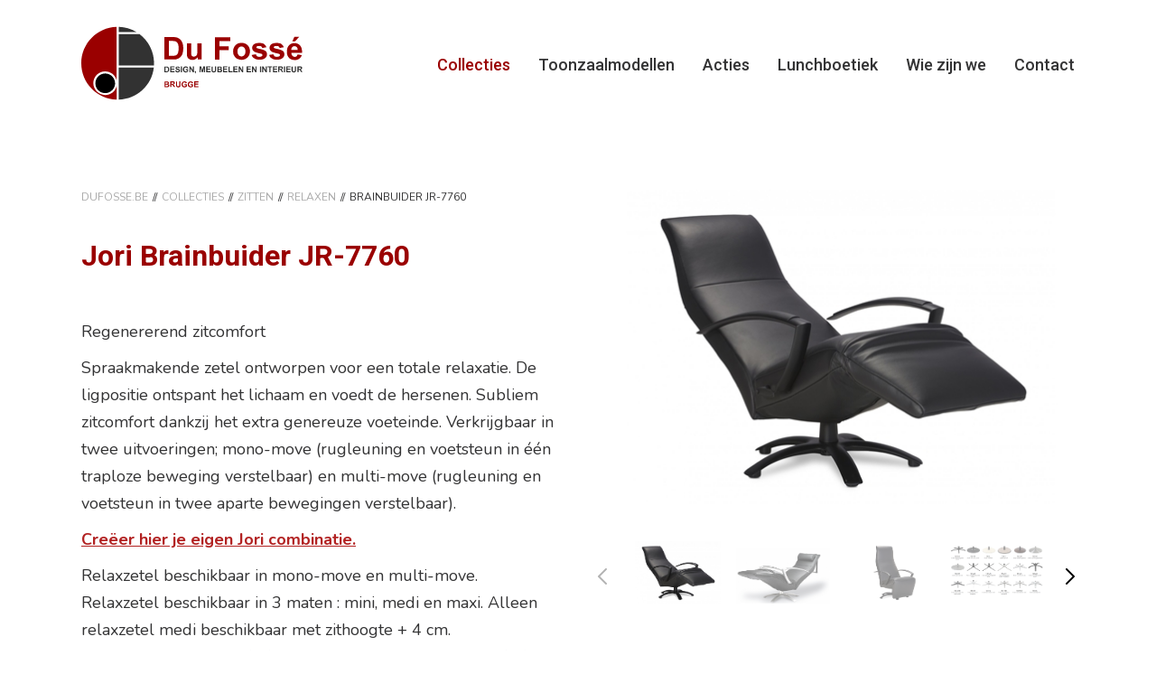

--- FILE ---
content_type: text/html; charset=utf-8
request_url: https://www.dufosse.be/nl/collecties/detail/1497/brainbuider-jr-7760
body_size: 46096
content:

<!DOCTYPE html>
<html xmlns="http://www.w3.org/1999/xhtml" lang="nl" itemscope itemtype="http://schema.org/Article">
<head>
    
<title>Brainbuider JR-7760 - Du Foss&#233;</title>
<meta http-equiv='content-type' content='text/html; charset=utf-8' />
<meta name='description' content=''/>
<meta name='keywords' content=''/>
<meta name='author' content='Du Fossé - dufosse@dufosse.be'/>
<meta name='publisher' content='Du Fossé - dufosse@dufosse.be'/>
<meta name='web_author' content='Dcreate BV - webdesign - http://www.digicreate.be - info@digicreate.be' />
<meta name='SiteMapChangefreq' content='monthly'/>
<link rel='canonical' href='https://www.dufosse.be/nl/collecties/detail/1497/brainbuider-jr-7760' />
<link rel='shortcut icon' type='image/x-icon' href='/Content/favicon.ico' />
<meta name='SKYPE_TOOLBAR' content='SKYPE_TOOLBAR_PARSER_COMPATIBLE' />
<meta itemprop='name' content='Brainbuider JR-7760 - Du Foss&#233;'>
<meta itemprop='description' content=''>
<meta name='twitter:card' content='summary_large_image'>
<meta name='twitter:title' content='Brainbuider JR-7760 - Du Foss&#233;'>
<meta name='twitter:description' content=''>
<meta property='og:title' content='Brainbuider JR-7760 - Du Foss&#233;' />
<meta property='og:description' content='' />
<meta property='og:url' content='https://www.dufosse.be/nl/collecties/detail/1497/brainbuider-jr-7760' />
<meta property='og:site_name' content='Du Foss&#233;' />
<script type='application/ld+json'>{ "@context": "http://schema.org","@type": "WebSite","description": "","name": "Brainbuider JR-7760 - Du Fossé","url": "https://www.dufosse.be/nl/collecties/detail/1497/brainbuider-jr-7760"}</script>
    <meta name="viewport" content="width=device-width, initial-scale=1, maximum-scale=1" />
    <script type="text/javascript">
        var MVC_baseurl = "/nl/";
    </script>
    <style>@import url("https://fonts.googleapis.com/css?family=Nunito:400,700|Roboto:500,700");.border-box *{box-sizing:border-box;text-size-adjust:none;}.border-box{overflow:hidden;padding-top:80px;transition:padding .3s;}@media screen and (min-width:1024px){.border-box{padding-top:170px;}}.controller-home .border-box{padding-top:60px;}@media screen and (min-width:1024px){.controller-home .border-box{padding-top:140px;}}html,body,div,ul,ol,li,dl,dt,dd,h1,h2,h3,h4,h5,h6,pre,form,p,blockquote,fieldset,input,hr,header{margin:0;padding:0;}h1,h2,h3,h4,h5,h6,pre,code,address,caption,cite,code,th{font-size:1em;}fieldset,img,hr{border:0;}caption,th{text-align:left;}table{border-collapse:collapse;border-spacing:0;}td{vertical-align:top;}html,body{width:100%;height:100%;font-family:"Nunito",sans-serif;font-size:18px;font-weight:400;color:#333334;}.clear{clear:both;}input,textarea,label{line-height:1;overflow:visible;font-family:"Nunito",sans-serif;font-size:18px;font-weight:400;color:#333334;border-radius:0!important;box-shadow:none!important;}input,textarea{-webkit-appearance:none!important;}textarea:focus,input:focus,select{outline:0;}input[type=checkbox]{-webkit-appearance:checkbox!important;}input[type=radio]{-webkit-appearance:radio!important;}.wrapper{max-width:1140px;padding:0 20px;margin:0 auto;}a{color:#9a0000;transition:color .3s;}.background-cover{background-repeat:no-repeat!important;background-position:center center!important;background-size:cover!important;}svg{display:block;width:0;height:0;}.text-align-center{text-align:center;}.max-700{margin:0 auto;max-width:700px;}.max-530{margin:0 auto;max-width:530px;}header{height:60px;position:fixed;left:0;top:0;padding-top:10px;width:100%;background:#fff;z-index:1337;transition:height .3s,padding .3s;}@media screen and (min-width:1024px){header{padding-top:25px;height:140px;}}.scrolled header{-webkit-box-shadow:0 0 10px 0 rgba(0,0,0,.3);-moz-box-shadow:0 0 10px 0 rgba(0,0,0,.3);box-shadow:0 0 10px 0 rgba(0,0,0,.3);}.breadcrumb{padding-bottom:30px;}.breadcrumb ul{list-style-type:none;}.breadcrumb ul li{display:inline-block;vertical-align:top;text-transform:uppercase;font-size:12px;position:relative;margin-right:10px;}.breadcrumb ul li:after{content:"//";position:absolute;right:-10px;top:0;}.breadcrumb ul li:last-child{margin-right:0;}.breadcrumb ul li:last-child:after{display:none;}.breadcrumb ul li a{color:#aaa;text-decoration:none;}.breadcrumb ul li a:hover,.breadcrumb ul li a:focus{text-decoration:underline;}.header-image{height:300px;transition:height .3s;display:flex;align-items:center;justify-content:center;padding-bottom:50px;}.header-image .wrapper{width:100%;}.header-image .header-image-content .title-main{color:#fff;max-width:400px;text-shadow:0 0 3px rgba(0,0,0,.5);}.header-image .header-image-content .button{background:#fff;color:#9a0000;}.header-image .header-image-content .button:hover,.header-image .header-image-content .button:focus{background:#9a0000;color:#fff;}@media screen and (min-width:1024px){.header-image{height:400px;padding-bottom:120px;}}.logo{display:inline-block;width:120px;height:40px;transition:width .3s,height .3s;}@media screen and (min-width:1024px){.logo{width:245px;height:90px;}}.logo a,.logo svg{display:block;width:100%;height:100%;}.logo img{display:block;width:100%;}.show-mobile-menu{overflow:hidden;}@media screen and (min-width:1024px){.show-mobile-menu{overflow:scroll;}}.show-mobile-menu header nav{visibility:visible;left:0;transition:left .2s;}nav{display:block;visibility:hidden;position:fixed;top:60px;left:-100%;background:#fff;z-index:1337;width:100%;height:calc(100% + 30px);transition:padding .3s;padding-bottom:30px;}nav .table{display:table;width:100%;height:100%;}nav .table .table-cell{display:table-cell;vertical-align:middle;}@media screen and (min-width:1024px){nav{display:block;visibility:visible;float:right;position:relative;padding-top:10px;padding-bottom:0;left:auto;top:auto;width:auto;height:auto;z-index:auto;background:none;}nav .table{display:block;width:auto;height:auto;}nav .table .table-cell{display:block;}}nav ul{display:inline-block;vertical-align:middle;list-style-type:none;transition:padding .3s;padding-top:25px;width:100%;}@media screen and (min-width:1024px){nav ul{width:auto;}}nav ul li{text-align:center;display:block;margin-bottom:10px;position:relative;transition:padding .3s;}@media screen and (min-width:1024px){nav ul li{display:inline-block;margin-left:26px;margin-bottom:0;}nav ul li:first-child{margin-left:0;}}nav ul li a{font-family:"Roboto",sans-serif;color:#333334;text-decoration:none;position:relative;display:inline-block;font-weight:500;}nav ul li a:hover,nav ul li a:focus,nav ul li a.current{color:#9a0000!important;}.toggle-mobile-menu{position:fixed;right:20px;top:20px;text-transform:uppercase;text-decoration:none;z-index:1338;font-weight:400;font-size:0;width:30px;height:24px;}@media screen and (min-width:1024px){.toggle-mobile-menu{display:none;}}.toggle-mobile-menu span{position:absolute;left:0;top:0;width:30px;height:4px;-webkit-transform:rotate(0deg);-moz-transform:rotate(0deg);-o-transform:rotate(0deg);transform:rotate(0deg);-webkit-transition:.25s ease-in-out;-moz-transition:.25s ease-in-out;-o-transition:.25s ease-in-out;transition:.25s ease-in-out;background:#9a0000;}.toggle-mobile-menu span.span-2,.toggle-mobile-menu span.span-3{top:10px;}.toggle-mobile-menu span.span-4{top:20px;}.show-mobile-menu header .toggle-mobile-menu span.span-1,.show-mobile-menu header .toggle-mobile-menu span.span-4{width:0%;left:15px;top:16px;}.show-mobile-menu header .toggle-mobile-menu span.span-2{-webkit-transform:rotate(45deg);-moz-transform:rotate(45deg);-o-transform:rotate(45deg);transform:rotate(45deg);}.show-mobile-menu header .toggle-mobile-menu span.span-3{-webkit-transform:rotate(-45deg);-moz-transform:rotate(-45deg);-o-transform:rotate(-45deg);transform:rotate(-45deg);}</style>

    
    <style type="text/css">
        .formbuilder-loader, .loader, .loading .form-loader {
            min-height: 50px;
            background: url('/Content/pictures/ajax-loader.gif') no-repeat left top;
        }
    </style>
</head>
<body class="controller-collecties" data-googlemaps-icon="https://www.dufosse.be/Content/pictures/marker.png" data-cookie-popup-url="https://www.dufosse.be/nl/home/GetCookiePopup">
    <div class="border-box">
        <header>
            <div class="wrapper">
                
<div class="logo">
    <a href="/">
        
<span class="svg svg-logo">
    

    <svg version="1.1" xmlns="http://www.w3.org/2000/svg" xmlns:xlink="http://www.w3.org/1999/xlink" x="0px" y="0px"
        viewBox="0 0 207.4 68.2" style="enable-background: new 0 0 207.4 68.2;" xml:space="preserve">
        <g>
            <g>
                <path style="fill: #323232;" d="M35.1,4.9V0c6,0.2,11.7,1.8,16.7,4.9H35.1z" />
                <path style="fill: #323232;" d="M35.1,38.2H68c-2,16.9-15.9,29.6-32.9,30V38.2z" />
                <path style="fill: #323232;" d="M35.1,36.3V6.8h19.5c8.5,6.4,13.6,16.6,13.6,27.3c0,0.7,0,1.4-0.1,2.1H35.1z" />
                <path style="fill: #9A0000;" d="M22.4,63.9c-6.1,0-11.1-5-11.1-11.1s5-11.1,11.1-11.1c5.2,0,9.6,3.6,10.7,8.4V0
			C14.8,0.5,0,15.6,0,34.1s14.8,33.6,33.2,34.1V55.5C32,60.4,27.6,63.9,22.4,63.9z" />
                <path d="M31.4,50.7c-1-4-4.6-7-9-7c-5.1,0-9.2,4.1-9.2,9.2s4.1,9.2,9.2,9.2c4.3,0,8-3,9-7c0.2-0.7,0.3-1.4,0.3-2.2
			C31.6,52.1,31.5,51.4,31.4,50.7z" />
            </g>
            <g>
                <g>
                    <g>
                        <path style="fill: #9A0000;" d="M77.9,9.6h7.8c1.8,0,3.1,0.1,4,0.4c1.2,0.4,2.3,1,3.2,1.9c0.9,0.9,1.6,2.1,2,3.4
					c0.5,1.3,0.7,3,0.7,5c0,1.7-0.2,3.2-0.6,4.5c-0.5,1.5-1.3,2.8-2.3,3.7c-0.7,0.7-1.7,1.3-3,1.7c-0.9,0.3-2.2,0.4-3.8,0.4h-8V9.6z
					 M82.2,13.2v13.9h3.2c1.2,0,2-0.1,2.6-0.2c0.7-0.2,1.3-0.5,1.7-0.9c0.5-0.4,0.8-1.1,1.1-2c0.3-0.9,0.4-2.2,0.4-3.9
					c0-1.6-0.1-2.9-0.4-3.7c-0.3-0.9-0.7-1.5-1.2-2c-0.5-0.5-1.2-0.8-2-1c-0.6-0.1-1.8-0.2-3.5-0.2H82.2z" />
                        <path style="fill: #9A0000;" d="M109.2,30.7v-2.3c-0.6,0.8-1.3,1.5-2.2,1.9c-0.9,0.5-1.9,0.7-2.9,0.7c-1,0-1.9-0.2-2.8-0.7
					c-0.8-0.4-1.4-1.1-1.8-1.9c-0.4-0.8-0.5-1.9-0.5-3.4v-9.6h4v7c0,2.1,0.1,3.5,0.2,3.9c0.1,0.5,0.4,0.9,0.8,1.2
					c0.4,0.3,0.9,0.4,1.5,0.4c0.7,0,1.3-0.2,1.9-0.6c0.5-0.4,0.9-0.8,1.1-1.4c0.2-0.6,0.3-1.9,0.3-4.1v-6.4h4v15.2H109.2z" />
                        <path style="fill: #9A0000;" d="M125.3,30.7v-21h14.4v3.6h-10.2v5h8.8v3.6h-8.8v8.9H125.3z" />
                        <path style="fill: #9A0000;" d="M142.3,22.8c0-1.3,0.3-2.6,1-3.9c0.7-1.3,1.6-2.2,2.8-2.9c1.2-0.7,2.6-1,4.1-1
					c2.3,0,4.2,0.8,5.7,2.2c1.5,1.5,2.2,3.4,2.2,5.7c0,2.3-0.7,4.2-2.2,5.7c-1.5,1.5-3.4,2.3-5.6,2.3c-1.4,0-2.7-0.3-4-0.9
					c-1.3-0.6-2.2-1.6-2.9-2.8C142.6,26.1,142.3,24.6,142.3,22.8z M146.4,23c0,1.5,0.4,2.7,1.1,3.5c0.7,0.8,1.6,1.2,2.7,1.2
					c1.1,0,1.9-0.4,2.6-1.2c0.7-0.8,1.1-2,1.1-3.5c0-1.5-0.4-2.6-1.1-3.4c-0.7-0.8-1.6-1.2-2.6-1.2c-1.1,0-1.9,0.4-2.7,1.2
					C146.8,20.4,146.4,21.5,146.4,23z" />
                        <path style="fill: #9A0000;" d="M159.7,26.3l4-0.6c0.2,0.8,0.5,1.4,1,1.8c0.5,0.4,1.3,0.6,2.2,0.6c1,0,1.8-0.2,2.4-0.6
					c0.4-0.3,0.5-0.6,0.5-1.1c0-0.3-0.1-0.6-0.3-0.8c-0.2-0.2-0.6-0.4-1.3-0.5c-3.3-0.7-5.3-1.4-6.2-2c-1.2-0.8-1.8-2-1.8-3.4
					c0-1.3,0.5-2.4,1.6-3.3c1-0.9,2.7-1.3,4.9-1.3c2.1,0,3.6,0.3,4.7,1c1,0.7,1.7,1.7,2.1,3l-3.8,0.7c-0.2-0.6-0.5-1-0.9-1.4
					c-0.5-0.3-1.1-0.5-1.9-0.5c-1.1,0-1.8,0.1-2.3,0.4c-0.3,0.2-0.5,0.5-0.5,0.8c0,0.3,0.1,0.5,0.4,0.7c0.4,0.3,1.6,0.6,3.8,1.1
					c2.1,0.5,3.6,1.1,4.5,1.8c0.8,0.7,1.3,1.7,1.3,3c0,1.4-0.6,2.6-1.8,3.6c-1.2,1-2.9,1.5-5.2,1.5c-2.1,0-3.7-0.4-4.9-1.3
					C160.9,28.9,160.1,27.8,159.7,26.3z" />
                        <path style="fill: #9A0000;" d="M176.1,26.3l4-0.6c0.2,0.8,0.5,1.4,1,1.8c0.5,0.4,1.3,0.6,2.2,0.6c1,0,1.8-0.2,2.4-0.6
					c0.4-0.3,0.5-0.6,0.5-1.1c0-0.3-0.1-0.6-0.3-0.8c-0.2-0.2-0.6-0.4-1.4-0.5c-3.3-0.7-5.3-1.4-6.2-2c-1.2-0.8-1.8-2-1.8-3.4
					c0-1.3,0.5-2.4,1.6-3.3c1-0.9,2.7-1.3,4.9-1.3c2.1,0,3.6,0.3,4.7,1c1,0.7,1.7,1.7,2.1,3l-3.8,0.7c-0.2-0.6-0.5-1-0.9-1.4
					c-0.5-0.3-1.1-0.5-1.9-0.5c-1.1,0-1.8,0.1-2.3,0.4c-0.3,0.2-0.5,0.5-0.5,0.8c0,0.3,0.1,0.5,0.4,0.7c0.4,0.3,1.6,0.6,3.8,1.1
					c2.1,0.5,3.6,1.1,4.5,1.8c0.8,0.7,1.3,1.7,1.3,3c0,1.4-0.6,2.6-1.8,3.6c-1.2,1-2.9,1.5-5.2,1.5c-2.1,0-3.7-0.4-4.9-1.3
					C177.3,28.9,176.5,27.8,176.1,26.3z" />
                        <path style="fill: #9A0000;" d="M202.7,25.8l4,0.7c-0.5,1.5-1.3,2.6-2.4,3.4c-1.1,0.8-2.5,1.2-4.2,1.2c-2.7,0-4.6-0.9-5.9-2.6
					c-1-1.4-1.5-3.1-1.5-5.3c0-2.5,0.7-4.5,2-5.9c1.3-1.4,3-2.1,5-2.1c2.3,0,4.1,0.8,5.4,2.2c1.3,1.5,1.9,3.8,1.9,6.9h-10.1
					c0,1.2,0.4,2.1,1,2.8c0.6,0.7,1.4,1,2.3,1c0.6,0,1.2-0.2,1.6-0.5C202.2,27.1,202.5,26.6,202.7,25.8z M202.9,21.7
					c0-1.2-0.3-2.1-0.9-2.7c-0.6-0.6-1.3-0.9-2.1-0.9c-0.9,0-1.6,0.3-2.2,1c-0.6,0.6-0.9,1.5-0.8,2.6H202.9z M197.8,13.6l2-4.3h4.5
					l-3.9,4.3H197.8z" />
                    </g>
                </g>
                <g>
                    <path style="fill: #323232;" d="M77.9,37.2h2c0.4,0,0.8,0,1,0.1c0.3,0.1,0.6,0.3,0.8,0.5s0.4,0.5,0.5,0.9s0.2,0.8,0.2,1.3
				c0,0.4-0.1,0.8-0.2,1.1c-0.1,0.4-0.3,0.7-0.6,0.9c-0.2,0.2-0.4,0.3-0.8,0.4c-0.2,0.1-0.6,0.1-1,0.1h-2V37.2z M79,38.1v3.6h0.8
				c0.3,0,0.5,0,0.7-0.1c0.2,0,0.3-0.1,0.4-0.2c0.1-0.1,0.2-0.3,0.3-0.5c0.1-0.2,0.1-0.6,0.1-1s0-0.7-0.1-1
				c-0.1-0.2-0.2-0.4-0.3-0.5c-0.1-0.1-0.3-0.2-0.5-0.3c-0.2,0-0.4-0.1-0.9-0.1H79z" />
                    <path style="fill: #323232;" d="M83.3,42.5v-5.4h4v0.9h-2.9v1.2h2.7v0.9h-2.7v1.5h3v0.9H83.3z" />
                    <path style="fill: #323232;" d="M88.1,40.8l1.1-0.1c0.1,0.4,0.2,0.6,0.4,0.8s0.5,0.2,0.8,0.2c0.3,0,0.6-0.1,0.8-0.2
				c0.2-0.1,0.3-0.3,0.3-0.5c0-0.1,0-0.2-0.1-0.3c-0.1-0.1-0.2-0.2-0.4-0.2c-0.1,0-0.4-0.1-0.9-0.2c-0.6-0.1-1-0.3-1.2-0.5
				c-0.3-0.3-0.5-0.7-0.5-1.1c0-0.3,0.1-0.5,0.2-0.8c0.2-0.2,0.4-0.4,0.7-0.5s0.6-0.2,1.1-0.2c0.7,0,1.2,0.1,1.5,0.4
				c0.3,0.3,0.5,0.7,0.5,1.2l-1.1,0c0-0.3-0.1-0.5-0.3-0.6C90.7,38,90.5,38,90.2,38c-0.3,0-0.6,0.1-0.7,0.2
				c-0.1,0.1-0.2,0.2-0.2,0.3c0,0.1,0.1,0.2,0.2,0.3c0.1,0.1,0.5,0.2,1,0.4c0.5,0.1,0.9,0.3,1.2,0.4c0.3,0.1,0.5,0.3,0.6,0.5
				c0.1,0.2,0.2,0.5,0.2,0.9c0,0.3-0.1,0.6-0.3,0.9c-0.2,0.3-0.4,0.5-0.7,0.6s-0.7,0.2-1.2,0.2c-0.7,0-1.2-0.2-1.6-0.5
				C88.3,41.8,88.1,41.4,88.1,40.8z" />
                    <path style="fill: #323232;" d="M93.3,42.5v-5.4h1.1v5.4H93.3z" />
                    <path style="fill: #323232;" d="M97.9,40.6v-0.9h2.3v2.1c-0.2,0.2-0.6,0.4-1,0.6c-0.4,0.2-0.9,0.3-1.3,0.3c-0.6,0-1.1-0.1-1.5-0.4
				c-0.4-0.2-0.7-0.6-0.9-1c-0.2-0.4-0.3-0.9-0.3-1.4c0-0.6,0.1-1.1,0.4-1.5s0.6-0.8,1-1c0.3-0.2,0.8-0.3,1.3-0.3
				c0.7,0,1.2,0.1,1.6,0.4c0.4,0.3,0.6,0.7,0.7,1.2l-1.1,0.2c-0.1-0.3-0.2-0.5-0.4-0.6c-0.2-0.2-0.5-0.2-0.8-0.2
				c-0.5,0-0.9,0.2-1.1,0.5c-0.3,0.3-0.4,0.7-0.4,1.3c0,0.6,0.1,1.1,0.4,1.4s0.7,0.5,1.1,0.5c0.2,0,0.5,0,0.7-0.1
				c0.2-0.1,0.4-0.2,0.6-0.3v-0.7H97.9z" />
                    <path style="fill: #323232;" d="M101.3,42.5v-5.4h1.1l2.2,3.6v-3.6h1v5.4h-1.1l-2.2-3.5v3.5H101.3z" />
                    <path style="fill: #323232;" d="M106.6,41.5h1v0.7c0,0.3,0,0.5-0.1,0.7c-0.1,0.2-0.1,0.3-0.3,0.5c-0.1,0.1-0.3,0.2-0.5,0.3
				l-0.2-0.4c0.2-0.1,0.4-0.2,0.4-0.3c0.1-0.1,0.1-0.3,0.1-0.5h-0.5V41.5z" />
                    <path style="fill: #323232;" d="M110.8,42.5v-5.4h1.6l1,3.7l1-3.7h1.6v5.4h-1v-4.2l-1.1,4.2h-1l-1.1-4.2v4.2H110.8z" />
                    <path style="fill: #323232;" d="M117.1,42.5v-5.4h4v0.9h-2.9v1.2h2.7v0.9h-2.7v1.5h3v0.9H117.1z" />
                    <path style="fill: #323232;" d="M122.1,37.2h1.1v2.9c0,0.5,0,0.8,0,0.9c0,0.2,0.2,0.4,0.3,0.5c0.2,0.1,0.4,0.2,0.7,0.2
				c0.3,0,0.5-0.1,0.7-0.2c0.2-0.1,0.3-0.3,0.3-0.5c0-0.2,0-0.5,0-0.9v-3h1.1V40c0,0.6,0,1.1-0.1,1.4c-0.1,0.3-0.2,0.5-0.3,0.7
				c-0.2,0.2-0.4,0.3-0.6,0.4s-0.6,0.2-1,0.2c-0.5,0-0.9-0.1-1.2-0.2s-0.5-0.3-0.6-0.5c-0.2-0.2-0.3-0.4-0.3-0.6
				c-0.1-0.3-0.1-0.8-0.1-1.4V37.2z" />
                    <path style="fill: #323232;" d="M127.5,37.2h2.1c0.4,0,0.7,0,1,0.1c0.2,0,0.4,0.1,0.6,0.2c0.2,0.1,0.3,0.3,0.4,0.4
				c0.1,0.2,0.2,0.4,0.2,0.6c0,0.3-0.1,0.5-0.2,0.7s-0.3,0.4-0.6,0.5c0.3,0.1,0.6,0.3,0.8,0.5s0.3,0.5,0.3,0.8
				c0,0.2-0.1,0.5-0.2,0.7c-0.1,0.2-0.3,0.4-0.5,0.6c-0.2,0.1-0.4,0.2-0.7,0.3c-0.2,0-0.6,0-1.3,0h-1.8V37.2z M128.6,38.1v1.2h0.7
				c0.4,0,0.7,0,0.8,0c0.2,0,0.3-0.1,0.4-0.2s0.2-0.2,0.2-0.4c0-0.2,0-0.3-0.1-0.4c-0.1-0.1-0.2-0.2-0.4-0.2c-0.1,0-0.4,0-0.9,0
				H128.6z M128.6,40.2v1.4h1c0.4,0,0.6,0,0.7,0c0.2,0,0.3-0.1,0.4-0.2s0.2-0.3,0.2-0.5c0-0.2,0-0.3-0.1-0.4s-0.2-0.2-0.3-0.2
				c-0.1-0.1-0.5-0.1-1-0.1H128.6z" />
                    <path style="fill: #323232;" d="M132.9,42.5v-5.4h4v0.9H134v1.2h2.7v0.9H134v1.5h3v0.9H132.9z" />
                    <path style="fill: #323232;" d="M138,42.5v-5.3h1.1v4.4h2.7v0.9H138z" />
                    <path style="fill: #323232;" d="M142.5,42.5v-5.4h4v0.9h-2.9v1.2h2.7v0.9h-2.7v1.5h3v0.9H142.5z" />
                    <path style="fill: #323232;" d="M147.5,42.5v-5.4h1.1l2.2,3.6v-3.6h1v5.4h-1.1l-2.2-3.5v3.5H147.5z" />
                    <path style="fill: #323232;" d="M155,42.5v-5.4h4v0.9h-2.9v1.2h2.7v0.9h-2.7v1.5h3v0.9H155z" />
                    <path style="fill: #323232;" d="M160,42.5v-5.4h1.1l2.2,3.6v-3.6h1v5.4h-1.1L161,39v3.5H160z" />
                    <path style="fill: #323232;" d="M167.5,42.5v-5.4h1.1v5.4H167.5z" />
                    <path style="fill: #323232;" d="M169.6,42.5v-5.4h1.1l2.2,3.6v-3.6h1v5.4h-1.1l-2.2-3.5v3.5H169.6z" />
                    <path style="fill: #323232;" d="M176.2,42.5v-4.5h-1.6v-0.9h4.3v0.9h-1.6v4.5H176.2z" />
                    <path style="fill: #323232;" d="M179.6,42.5v-5.4h4v0.9h-2.9v1.2h2.7v0.9h-2.7v1.5h3v0.9H179.6z" />
                    <path style="fill: #323232;" d="M184.6,42.5v-5.4h2.3c0.6,0,1,0,1.3,0.1c0.3,0.1,0.5,0.3,0.6,0.5c0.2,0.2,0.2,0.5,0.2,0.8
				c0,0.4-0.1,0.7-0.4,1c-0.2,0.3-0.6,0.4-1.1,0.5c0.2,0.1,0.4,0.3,0.6,0.5c0.2,0.2,0.4,0.5,0.6,0.9l0.7,1h-1.3l-0.8-1.2
				c-0.3-0.4-0.5-0.7-0.6-0.8s-0.2-0.2-0.3-0.2c-0.1,0-0.3-0.1-0.5-0.1h-0.2v2.2H184.6z M185.7,39.4h0.8c0.5,0,0.8,0,1-0.1
				c0.1,0,0.2-0.1,0.3-0.2s0.1-0.2,0.1-0.4c0-0.2,0-0.3-0.1-0.4s-0.2-0.2-0.4-0.2c-0.1,0-0.4,0-0.8,0h-0.8V39.4z" />
                    <path style="fill: #323232;" d="M190,42.5v-5.4h1.1v5.4H190z" />
                    <path style="fill: #323232;" d="M192.1,42.5v-5.4h4v0.9h-2.9v1.2h2.7v0.9h-2.7v1.5h3v0.9H192.1z" />
                    <path style="fill: #323232;" d="M197.1,37.2h1.1v2.9c0,0.5,0,0.8,0,0.9c0,0.2,0.2,0.4,0.3,0.5c0.2,0.1,0.4,0.2,0.7,0.2
				c0.3,0,0.5-0.1,0.7-0.2c0.2-0.1,0.3-0.3,0.3-0.5c0-0.2,0-0.5,0-0.9v-3h1.1V40c0,0.6,0,1.1-0.1,1.4c-0.1,0.3-0.2,0.5-0.3,0.7
				c-0.2,0.2-0.4,0.3-0.6,0.4s-0.6,0.2-1,0.2c-0.5,0-0.9-0.1-1.2-0.2s-0.5-0.3-0.6-0.5c-0.2-0.2-0.3-0.4-0.3-0.6
				c-0.1-0.3-0.1-0.8-0.1-1.4V37.2z" />
                    <path style="fill: #323232;" d="M202.6,42.5v-5.4h2.3c0.6,0,1,0,1.3,0.1c0.3,0.1,0.5,0.3,0.6,0.5c0.2,0.2,0.2,0.5,0.2,0.8
				c0,0.4-0.1,0.7-0.4,1c-0.2,0.3-0.6,0.4-1.1,0.5c0.2,0.1,0.4,0.3,0.6,0.5c0.2,0.2,0.4,0.5,0.6,0.9l0.7,1h-1.3l-0.8-1.2
				c-0.3-0.4-0.5-0.7-0.6-0.8s-0.2-0.2-0.3-0.2c-0.1,0-0.3-0.1-0.5-0.1h-0.2v2.2H202.6z M203.6,39.4h0.8c0.5,0,0.8,0,1-0.1
				c0.1,0,0.2-0.1,0.3-0.2s0.1-0.2,0.1-0.4c0-0.2,0-0.3-0.1-0.4s-0.2-0.2-0.4-0.2c-0.1,0-0.4,0-0.8,0h-0.8V39.4z" />
                    <path style="fill: #9A0000;" d="M77.9,51.2h2.1c0.4,0,0.7,0,1,0.1c0.2,0,0.4,0.1,0.6,0.2c0.2,0.1,0.3,0.3,0.4,0.4
				c0.1,0.2,0.2,0.4,0.2,0.6c0,0.3-0.1,0.5-0.2,0.7s-0.3,0.4-0.6,0.5c0.3,0.1,0.6,0.3,0.8,0.5s0.3,0.5,0.3,0.8
				c0,0.2-0.1,0.5-0.2,0.7c-0.1,0.2-0.3,0.4-0.5,0.6c-0.2,0.1-0.4,0.2-0.7,0.3c-0.2,0-0.6,0-1.3,0h-1.8V51.2z M79,52.1v1.2h0.7
				c0.4,0,0.7,0,0.8,0c0.2,0,0.3-0.1,0.4-0.2s0.2-0.2,0.2-0.4c0-0.2,0-0.3-0.1-0.4c-0.1-0.1-0.2-0.2-0.4-0.2c-0.1,0-0.4,0-0.9,0H79z
				 M79,54.2v1.4h1c0.4,0,0.6,0,0.7,0c0.2,0,0.3-0.1,0.4-0.2s0.2-0.3,0.2-0.5c0-0.2,0-0.3-0.1-0.4s-0.2-0.2-0.3-0.2
				c-0.1-0.1-0.5-0.1-1-0.1H79z" />
                    <path style="fill: #9A0000;" d="M83.3,56.5v-5.4h2.3c0.6,0,1,0,1.3,0.1c0.3,0.1,0.5,0.3,0.6,0.5c0.2,0.2,0.2,0.5,0.2,0.8
				c0,0.4-0.1,0.7-0.4,1c-0.2,0.3-0.6,0.4-1.1,0.5c0.2,0.1,0.4,0.3,0.6,0.5c0.2,0.2,0.4,0.5,0.6,0.9l0.7,1h-1.3l-0.8-1.2
				c-0.3-0.4-0.5-0.7-0.6-0.8s-0.2-0.2-0.3-0.2c-0.1,0-0.3-0.1-0.5-0.1h-0.2v2.2H83.3z M84.4,53.4h0.8c0.5,0,0.8,0,1-0.1
				c0.1,0,0.2-0.1,0.3-0.2s0.1-0.2,0.1-0.4c0-0.2,0-0.3-0.1-0.4s-0.2-0.2-0.4-0.2c-0.1,0-0.4,0-0.8,0h-0.8V53.4z" />
                    <path style="fill: #9A0000;" d="M88.7,51.2h1.1v2.9c0,0.5,0,0.8,0,0.9c0,0.2,0.2,0.4,0.3,0.5c0.2,0.1,0.4,0.2,0.7,0.2
				c0.3,0,0.5-0.1,0.7-0.2c0.2-0.1,0.3-0.3,0.3-0.5c0-0.2,0-0.5,0-0.9v-3H93V54c0,0.6,0,1.1-0.1,1.4c-0.1,0.3-0.2,0.5-0.3,0.7
				c-0.2,0.2-0.4,0.3-0.6,0.4s-0.6,0.2-1,0.2c-0.5,0-0.9-0.1-1.2-0.2s-0.5-0.3-0.6-0.5c-0.2-0.2-0.3-0.4-0.3-0.6
				c-0.1-0.3-0.1-0.8-0.1-1.4V51.2z" />
                    <path style="fill: #9A0000;" d="M96.7,54.6v-0.9H99v2.1c-0.2,0.2-0.6,0.4-1,0.6c-0.4,0.2-0.9,0.3-1.3,0.3c-0.6,0-1.1-0.1-1.5-0.4
				c-0.4-0.2-0.7-0.6-0.9-1c-0.2-0.4-0.3-0.9-0.3-1.4c0-0.6,0.1-1.1,0.4-1.5s0.6-0.8,1-1c0.3-0.2,0.8-0.3,1.3-0.3
				c0.7,0,1.2,0.1,1.6,0.4c0.4,0.3,0.6,0.7,0.7,1.2l-1.1,0.2c-0.1-0.3-0.2-0.5-0.4-0.6C97.2,52.1,97,52,96.6,52
				c-0.5,0-0.9,0.2-1.1,0.5c-0.3,0.3-0.4,0.7-0.4,1.3c0,0.6,0.1,1.1,0.4,1.4s0.7,0.5,1.1,0.5c0.2,0,0.5,0,0.7-0.1
				c0.2-0.1,0.4-0.2,0.6-0.3v-0.7H96.7z" />
                    <path style="fill: #9A0000;" d="M102.5,54.6v-0.9h2.3v2.1c-0.2,0.2-0.6,0.4-1,0.6c-0.4,0.2-0.9,0.3-1.3,0.3
				c-0.6,0-1.1-0.1-1.5-0.4c-0.4-0.2-0.7-0.6-0.9-1c-0.2-0.4-0.3-0.9-0.3-1.4c0-0.6,0.1-1.1,0.4-1.5s0.6-0.8,1-1
				c0.3-0.2,0.8-0.3,1.3-0.3c0.7,0,1.2,0.1,1.6,0.4c0.4,0.3,0.6,0.7,0.7,1.2l-1.1,0.2c-0.1-0.3-0.2-0.5-0.4-0.6
				c-0.2-0.2-0.5-0.2-0.8-0.2c-0.5,0-0.9,0.2-1.1,0.5c-0.3,0.3-0.4,0.7-0.4,1.3c0,0.6,0.1,1.1,0.4,1.4s0.7,0.5,1.1,0.5
				c0.2,0,0.5,0,0.7-0.1c0.2-0.1,0.4-0.2,0.6-0.3v-0.7H102.5z" />
                    <path style="fill: #9A0000;" d="M105.8,56.5v-5.4h4v0.9h-2.9v1.2h2.7v0.9h-2.7v1.5h3v0.9H105.8z" />
                </g>
            </g>
            <g style="display: none;">
                <path style="display: inline;" d="M210.8-3.9v76H-3.9v-76H210.8 M211.8-4.9H-4.9v78h216.7V-4.9L211.8-4.9z" />
            </g>
        </g>
    </svg>


    
</span>
        
    </a>
</div>

                <a class="js-toggle-mobile-menu toggle-mobile-menu" href="javascript:void(0);" aria-expanded="false">
                    <span class="span-1"></span>
                    <span class="span-2"></span>
                    <span class="span-3"></span>
                    <span class="span-4"></span>
                    menu
                </a>
                <nav>
                    <div class="table">
                        <div class="table-cell">
                            
<ul class="menu">
    
    <li>
        <a href="/nl/collecties"  class="current">
            Collecties
        </a>
    </li>
    
    <li>
        <a href="/nl/toonzaalmodellen"  class="">
            Toonzaalmodellen
        </a>
    </li>
    
    <li>
        <a href="/nl/acties"  class="">
            Acties
        </a>
    </li>
    
    <li>
        <a href="/nl/lunchboetiek"  class="">
            Lunchboetiek
        </a>
    </li>
    
    <li>
        <a href="/nl/wie"  class="">
            Wie zijn we
        </a>
    </li>
    
    <li>
        <a href="/nl/contact"  class="">
            Contact
        </a>
    </li>
    
</ul>

                        </div>
                    </div>
                </nav>
            </div>
        </header>
        
    <div class="wrapper product-detail">
        <div class="bottom-margin-40">
            <div class="bottom-margin-40">

                <div class="text-content has-images">
                    
<div class="breadcrumb">
    
    <div class="table">
        <div class="table-cell">
            <ul>
                <li>
                    <a href="/">DuFosse.be</a>
                </li>
                
<li class="part-1 has-children">
    
    <a href="/nl/collecties">
        Collecties
         
    </a>
    
</li>

<li class="part-2 has-children">
    
    <a href="/nl/collecties/586/zitten">
        ZITTEN 
         
    </a>
    
</li>

<li class="part-3 has-children">
    
    <a href="/nl/collecties/1404/relaxen">
        RELAXEN
         
    </a>
    
</li>

<li class="part-4 ">
    Brainbuider JR-7760
        
</li>

            </ul>
        </div>
    </div>
    
</div>

                    <h1 class="title-main">
                        Jori Brainbuider JR-7760
                    </h1>
                </div>
                <div class="desktop-gallery">
                    
<div class="bottom-margin-40 detail-gallery loader">
    <div class="border">
        
        <div class="cycle cycler">
            
            <a class="lightboxlink" href="https://images.dufosse.be/201810219419803-jori-relax-brainbuilder--.jpg-big.jpg" rel="lightboxlink-desktop">
                <img src="https://images.dufosse.be/201810219419803-jori-relax-brainbuilder--.jpg-square.jpg" alt="" />
            </a>
            
            <a class="lightboxlink" href="https://images.dufosse.be/2018102193413374-jori-brainbuilder-relaxfauteuils-e1397303171378.jpg-big.jpg" rel="lightboxlink-desktop">
                <img src="https://images.dufosse.be/2018102193413374-jori-brainbuilder-relaxfauteuils-e1397303171378.jpg-square.jpg" alt="" />
            </a>
            
            <a class="lightboxlink" href="https://images.dufosse.be/201810219426549-pro-298330-img-697796.jpeg-big.jpg" rel="lightboxlink-desktop">
                <img src="https://images.dufosse.be/201810219426549-pro-298330-img-697796.jpeg-square.jpg" alt="" />
            </a>
            
            <a class="lightboxlink" href="https://images.dufosse.be/201810219430108-schermafbeelding-2018-10-02-om-19.17.58.jpg-big.jpg" rel="lightboxlink-desktop">
                <img src="https://images.dufosse.be/201810219430108-schermafbeelding-2018-10-02-om-19.17.58.jpg-square.jpg" alt="" />
            </a>
            
        </div>
        
    </div>
    

    <div class="navigation">
        <a class="prev navigation-link js-prev" href="javascript:void(0);">
<span class="svg svg-arrow-2">
    

    <svg version="1.1" xmlns="http://www.w3.org/2000/svg" xmlns:xlink="http://www.w3.org/1999/xlink" x="0px" y="0px"
        viewBox="0 0 26.5 48" style="enable-background: new 0 0 26.5 48;" xml:space="preserve">
        <path d="M25.8,22.2L4.4,0.8c-1-1-2.7-1-3.7,0s-1,2.7,0,3.7L20.3,24L0.8,43.5c-1,1-1,2.7,0,3.7C1.3,47.7,1.9,48,2.6,48
	c0.7,0,1.3-0.3,1.8-0.8l21.4-21.4c0.5-0.5,0.8-1.2,0.8-1.8C26.5,23.3,26.3,22.7,25.8,22.2z" />
    </svg>

    
</span>
vorige</a>
        <div class="scrollbar-hider">
            <div class="scroller">
                <div class="thumbnails carousel cycler">
                    
                    <a href="javascript:void(0);">
                        <img src="https://images.dufosse.be/201810219419803-jori-relax-brainbuilder--.jpg-square.jpg" alt="" />
                    </a>
                    
                    <a href="javascript:void(0);">
                        <img src="https://images.dufosse.be/2018102193413374-jori-brainbuilder-relaxfauteuils-e1397303171378.jpg-square.jpg" alt="" />
                    </a>
                    
                    <a href="javascript:void(0);">
                        <img src="https://images.dufosse.be/201810219426549-pro-298330-img-697796.jpeg-square.jpg" alt="" />
                    </a>
                    
                    <a href="javascript:void(0);">
                        <img src="https://images.dufosse.be/201810219430108-schermafbeelding-2018-10-02-om-19.17.58.jpg-square.jpg" alt="" />
                    </a>
                    
                </div>
            </div>
        </div>
        <a class="next navigation-link js-next" href="javascript:void(0);">
<span class="svg svg-arrow-2">
    

    <svg version="1.1" xmlns="http://www.w3.org/2000/svg" xmlns:xlink="http://www.w3.org/1999/xlink" x="0px" y="0px"
        viewBox="0 0 26.5 48" style="enable-background: new 0 0 26.5 48;" xml:space="preserve">
        <path d="M25.8,22.2L4.4,0.8c-1-1-2.7-1-3.7,0s-1,2.7,0,3.7L20.3,24L0.8,43.5c-1,1-1,2.7,0,3.7C1.3,47.7,1.9,48,2.6,48
	c0.7,0,1.3-0.3,1.8-0.8l21.4-21.4c0.5-0.5,0.8-1.2,0.8-1.8C26.5,23.3,26.3,22.7,25.8,22.2z" />
    </svg>

    
</span>
volgende</a>
    </div>
    
</div>

                </div>
                <div class="text-content has-images">
                    <div class="text-main">
                        <p>Regenererend zitcomfort</p>

<p>Spraakmakende zetel ontworpen voor een totale relaxatie. De ligpositie ontspant het lichaam en voedt de hersenen. Subliem zitcomfort dankzij het extra genereuze voeteinde. Verkrijgbaar in twee uitvoeringen; mono-move (rugleuning en voetsteun in &eacute;&eacute;n traploze beweging verstelbaar) en multi-move (rugleuning en voetsteun in twee aparte bewegingen verstelbaar).</p>

<p><a href="https://www.jori.com/static/configurator/dealer.php?A=DFOSSB&L=nl"><span style="font-size:18px;"><span style="color:#B22222;"><u><strong>Cre&euml;er hier je eigen Jori combinatie.</strong></u></span></span></a></p>

<p>Relaxzetel beschikbaar in mono-move en multi-move.<br />
Relaxzetel beschikbaar in 3 maten : mini, medi en maxi. Alleen relaxzetel medi beschikbaar met zithoogte + 4 cm.<br />
Leverbaar in leder, stof of microvezel; bij bekleding in stof of microvezel hendel altijd in leder.<br />
Multi-move versie steeds met ge&iuml;ntegreerde verstelbare hoofdsteun.<br />
Optie : armleggers beschikbaar in alternatieve bekleding en/of kleur dan de relaxzetel.<br />
Optie for mono-move versie : motor met infraroodbediening.<br />
Versie armleggers in alu : keuze uit 2 voeten. Versie armleggers zwart gelakt : keuze uit 3 voeten.<br />
Frame : stalen mechanisme.<br />
JORI garandeert een maximale belasting tot 120 kg.<br />
2D en 3D beeldmateriaal voor visualisatie is beschikbaar op onze website.<br />
Zitmeubel met afneembare hoezen (door professionele partij uit te voeren)<br />
International patent WIPO Hague Registration.<br />
Bijpassend model : tafel Shiva JR-t396, poef Shiva JR-p396.<br />
Al onze meubelen voldoen aan de ontvlambaarheidsnormen EN 1021 1-2 en BS 5852 ISO.</p>

<p>&nbsp;</p>

<p><span style="color:#B22222;">GRATIS LEVERING IN DE BENELUX</span></p>

                    </div>
                    <div class="button-spacer">
                        <a class="button" target="_blank" href="/nl/contact">Contacteer ons</a>
                        <div class="share-container">
                            <div class="label">
                                Delen
                            </div>
                            <ul class="share">
                                <li>
                                    <a target="_blank" href="https://www.facebook.com/sharer/sharer.php?u=https://www.dufosse.be/nl/collecties/1497/brainbuider-jr-7760">facebook
                            
<span class="svg svg-facebook">
    

    <svg version="1.1" xmlns="http://www.w3.org/2000/svg" xmlns:xlink="http://www.w3.org/1999/xlink" x="0px" y="0px"
        viewBox="0 0 48 48" style="enable-background: new 0 0 48 48;" xml:space="preserve">
        <path d="M24,0C10.7,0,0,10.7,0,24s10.7,24,24,24s24-10.7,24-24C48,10.8,37.3,0,24,0z M31.6,13.8h-3.4c0,0-1.8,0-1.9,2.1v3.8h5.2
	l-0.7,5.1h-4.5v13.4h-5.4V24.9h-4.4v-5.2h4.4v-4.6c0,0,0.2-5.4,5.4-6h5.3V13.8z" />
    </svg>


    
</span>

                                    </a>
                                </li>
                                <li>
                                    <a target="_blank" href="https://pinterest.com/pin/create/button/?url=https://www.dufosse.be/nl/collecties/1497/brainbuider-jr-7760">pinterest
                            
<span class="svg svg-pinterest">
    

    <svg version="1.1" xmlns="http://www.w3.org/2000/svg" xmlns:xlink="http://www.w3.org/1999/xlink" x="0px" y="0px"
        viewBox="0 0 78.6 78.6" style="enable-background: new 0 0 78.6 78.6;" xml:space="preserve">
        <path style="fill-rule: evenodd; clip-rule: evenodd;" d="M39.3,0C17.6,0,0,17.6,0,39.3c0,16.6,10.3,30.8,24.9,36.6c0-0.1,0-0.1,0-0.2
	c-0.2-1-0.3-2-0.3-3c-0.2-3.6,0.1-7.2,1-10.6c1.3-5.1,2.4-10.3,3.7-15.5c0.2-0.9,0.1-1.7-0.1-2.6c-1.3-4.2-1-8.4,1.7-12
	c1.3-1.7,3.4-2.4,5.6-2.1c2.1,0.3,3.3,1.6,3.9,3.6c0.5,1.7,0.2,3.4-0.2,5c-0.7,3.1-1.9,6.1-2.6,9.3c-0.2,1.3-0.2,2.9,0.1,4.1
	c1.4,5,8.1,4,11.3,1.6c2.2-1.6,3.7-4.1,4.8-6.5c1.2-2.9,1.7-5.7,1.7-8.8c0-2.2-0.3-4.9-1.1-7c-2.1-5-6.8-8.4-12-9.2
	c-5.9-0.8-11.2,0.4-15.9,4.8C21.2,31.5,19.8,41.1,24,47c0.5,0.8,0.5,1.3,0.3,2.1c-0.2,0.9-0.3,1.9-0.6,2.8c-0.3,0.8-0.5,1.8-1.5,1.8
	c-0.7,0-1.4-0.3-1.9-0.7c-1.2-0.9-2.1-2.2-2.8-3.6c-0.3-0.6-0.6-1.1-0.9-1.6c-1.8-3.5-2.7-7.4-2.3-11.4c0.2-1.6,0.4-3.3,0.9-4.9
	c1.7-5.9,5.8-10.8,11.1-13.8c1.5-0.8,3.1-1.6,4.8-2.1c5.7-1.8,12-1.6,17.6,0.4c4.1,1.4,8,3.7,10.8,7.2c4.5,5.7,5.8,12.4,4.4,19.6
	c-1.1,5.5-3.4,10.4-7.6,14.2c-1.5,1.4-3.2,2.4-5,3.2c-0.9,0.4-1.9,0.8-2.9,1.1c-4.7,1.4-10.1,0-13.4-3.7c-0.3,1.3-1.2,4.7-1.4,5.3
	c-0.5,1.8-1,3.7-1.6,5.5c-1,2.8-2.3,5.5-3.9,7.9c-0.1,0.1-0.2,0.3-0.3,0.5c3.7,1.1,7.6,1.7,11.6,1.7C61,78.6,78.6,61,78.6,39.3
	C78.6,17.6,61,0,39.3,0z" />
    </svg>
    
</span>

                                    </a>
                                </li>
                                <li>
                                    <a href="mailto:?subject=Dit is misschien iets voor jou&body=https://www.dufosse.be/nl/collecties/1497/brainbuider-jr-7760">mail
                            
<span class="svg svg-email">
    

    <svg version="1.1" xmlns="http://www.w3.org/2000/svg" xmlns:xlink="http://www.w3.org/1999/xlink" x="0px" y="0px"
        viewBox="0 0 48 34.2" style="enable-background: new 0 0 48 34.2;" xml:space="preserve">
        <g>
            <path d="M24,24l-5.9-5.2l-17,14.5c0.6,0.6,1.4,0.9,2.4,0.9h41.1c0.9,0,1.7-0.4,2.4-0.9L30,18.8L24,24z" />
            <path d="M46.9,0.9C46.3,0.3,45.5,0,44.5,0h-41C2.6,0,1.8,0.4,1.1,0.9L24,20.5L46.9,0.9z" />
            <path d="M0,3v28.5l16.6-14.1L0,3z" />
            <path d="M31.4,17.4l16.6,14V3L31.4,17.4z" />
        </g>
    </svg>


    
</span>

                                    </a>
                                </li>
                                <li>
                                    <a href="javascript:print();">print
                            
<span class="svg svg-print">
    

    <svg version="1.1" xmlns="http://www.w3.org/2000/svg" xmlns:xlink="http://www.w3.org/1999/xlink" x="0px" y="0px"
        viewBox="0 0 48 48" style="enable-background: new 0 0 48 48;" xml:space="preserve">
        <g>
            <g>
                <rect x="15" y="36" width="15" height="3" />
                <path d="M12,3h24.1v6h3V3c0-1.7-1.3-3-3-3H12c-1.7,0-3,1.3-3,3v6h3V3z" />
                <rect x="15" y="30" width="18" height="3" />
                <path d="M45.1,12H3c-1.7,0-3,1.3-3,3v18c0,1.7,1.3,3,3,3h6v9c0,1.7,1.3,3,3,3H36c1.7,0,3-1.3,3-3v-9h6c1.7,0,3-1.3,3-3V15
			C48.1,13.4,46.7,12,45.1,12z M36,45.1H12V27h24.1L36,45.1L36,45.1z M42,21c-1.7,0-3-1.3-3-3s1.3-3,3-3c1.7,0,3,1.3,3,3
			C45.1,19.7,43.7,21,42,21z" />
            </g>
        </g>
    </svg>


    
</span>

                                    </a>
                                </li>
                            </ul>
                        </div>
                    </div>
                </div>
            </div>

            <div class="clear"></div>

        </div>

        
        <div class="product-navigation bottom-margin-120">
            
            <a class="prev" href="/nl/collecties/detail/1407/yoga-jr-7360">
                
<span class="svg svg-arrow-1">
    

    <svg version="1.1" xmlns="http://www.w3.org/2000/svg" xmlns:xlink="http://www.w3.org/1999/xlink" x="0px" y="0px"
        viewBox="0 0 48 19.6" style="enable-background: new 0 0 48 19.6;" xml:space="preserve">
        <path d="M48,9.7V9.6l0,0c0-0.1,0-0.1,0-0.2V9.3V9.2c0-0.1,0-0.1,0-0.2c0,0,0-0.1-0.1-0.1c0,0,0-0.1-0.1-0.1l-0.1-0.1l-0.1-0.1
	l-0.1-0.1l-0.1-0.1l0,0L34.5,0.2c-0.7-0.5-1.7-0.2-2.2,0.5s-0.2,1.7,0.5,2.2l8.3,5.2H1.6C0.7,8,0,8.7,0,9.6s0.7,1.6,1.6,1.6h39.7
	l-8.6,5.5c-0.7,0.5-1,1.4-0.5,2.2c0.3,0.5,0.8,0.7,1.3,0.7c0.3,0,0.6-0.1,0.8-0.2l12.9-8.2C47.8,10.8,48,10.3,48,9.7L48,9.7z" />
    </svg>


    
</span>
Vorige
            </a>
            

            <a class="overview" href="/nl/collecties/586/zitten">
                
<span class="svg svg-overview">
    

    <svg version="1.1" xmlns="http://www.w3.org/2000/svg" xmlns:xlink="http://www.w3.org/1999/xlink" x="0px" y="0px"
        viewBox="0 0 48 48" style="enable-background: new 0 0 48 48;" xml:space="preserve">
        <g>
            <rect width="22" height="22" />
        </g>
        <g>
            <rect y="26" width="22" height="22" />
        </g>
        <g>
            <rect x="26" width="22" height="22" />
        </g>
        <g>
            <rect x="26" y="26" width="22" height="22" />
        </g>
    </svg>


    
</span>
Overzicht
            </a>

            
            <a class="next" href="/nl/collecties/detail/10067/daydreamer">
                
<span class="svg svg-arrow-1">
    

    <svg version="1.1" xmlns="http://www.w3.org/2000/svg" xmlns:xlink="http://www.w3.org/1999/xlink" x="0px" y="0px"
        viewBox="0 0 48 19.6" style="enable-background: new 0 0 48 19.6;" xml:space="preserve">
        <path d="M48,9.7V9.6l0,0c0-0.1,0-0.1,0-0.2V9.3V9.2c0-0.1,0-0.1,0-0.2c0,0,0-0.1-0.1-0.1c0,0,0-0.1-0.1-0.1l-0.1-0.1l-0.1-0.1
	l-0.1-0.1l-0.1-0.1l0,0L34.5,0.2c-0.7-0.5-1.7-0.2-2.2,0.5s-0.2,1.7,0.5,2.2l8.3,5.2H1.6C0.7,8,0,8.7,0,9.6s0.7,1.6,1.6,1.6h39.7
	l-8.6,5.5c-0.7,0.5-1,1.4-0.5,2.2c0.3,0.5,0.8,0.7,1.3,0.7c0.3,0,0.6-0.1,0.8-0.2l12.9-8.2C47.8,10.8,48,10.3,48,9.7L48,9.7z" />
    </svg>


    
</span>
Volgende
            </a>
            
        </div>
        
    </div>


        <footer>
            <div class="wrapper">
                <div class="footer-column sitemap">
                    <div class="text-main">
                        
<ul class="menu">
    
    <li>
        <a href="/nl/collecties"  class="current">
            Collecties
        </a>
    </li>
    
    <li>
        <a href="/nl/toonzaalmodellen"  class="">
            Toonzaalmodellen
        </a>
    </li>
    
    <li>
        <a href="/nl/acties"  class="">
            Acties
        </a>
    </li>
    
    <li>
        <a href="/nl/lunchboetiek"  class="">
            Lunchboetiek
        </a>
    </li>
    
    <li>
        <a href="/nl/wie"  class="">
            Wie zijn we
        </a>
    </li>
    
    <li>
        <a href="/nl/contact"  class="">
            Contact
        </a>
    </li>
    
</ul>

                    </div>
                </div>
                <div class="footer-column contact-info">
                    <div class="text-main">
                        <h3>Contacteer ons</h3>

<p>Academiestraat 3, 7, 9 en 11<br />
8000 Brugge<br />
T +32 (0)50/33 84 24<br />
E <a href="mailto:dufosse@dufosse.be">dufosse@dufosse.be</a><br />
BTW BE 0405108622</p>

<p><span style="color:#B22222;"><strong>GRATIS LEVERING IN DE BENELUX</strong></span></p>

                    </div>
                    <ul class="social">
                        
                        <li>
                            <a target="_blank" href="https://www.facebook.com/pg/dufossedesignmeubelen.brugge">facebook
                                    
<span class="svg svg-facebook">
    

    <svg version="1.1" xmlns="http://www.w3.org/2000/svg" xmlns:xlink="http://www.w3.org/1999/xlink" x="0px" y="0px"
        viewBox="0 0 48 48" style="enable-background: new 0 0 48 48;" xml:space="preserve">
        <path d="M24,0C10.7,0,0,10.7,0,24s10.7,24,24,24s24-10.7,24-24C48,10.8,37.3,0,24,0z M31.6,13.8h-3.4c0,0-1.8,0-1.9,2.1v3.8h5.2
	l-0.7,5.1h-4.5v13.4h-5.4V24.9h-4.4v-5.2h4.4v-4.6c0,0,0.2-5.4,5.4-6h5.3V13.8z" />
    </svg>


    
</span>

                            </a>
                        </li>
                        
                        <li>
                            <a target="_blank" href="https://www.instagram.com/du_fosse.brugge/">instagram
                                    
<span class="svg svg-instagram">
    

    <svg version="1.1" xmlns="http://www.w3.org/2000/svg" xmlns:xlink="http://www.w3.org/1999/xlink" x="0px" y="0px"
        viewBox="0 0 48 48" style="enable-background: new 0 0 48 48;" xml:space="preserve">
        <g>
            <path d="M34.7,16c-0.2-0.7-0.6-1.1-1-1.6c-0.5-0.5-1-0.8-1.6-1c-0.5-0.2-1.2-0.4-2.6-0.5c-1.4-0.1-1.9-0.1-5.5-0.1s-4.1,0-5.5,0.1
		c-1.3,0.1-2,0.3-2.5,0.4c-0.7,0.2-1.1,0.6-1.6,1c-0.5,0.5-0.8,1-1,1.6c-0.2,0.5-0.4,1.2-0.5,2.6c-0.1,1.4-0.1,1.9-0.1,5.5
		s0,4.1,0.1,5.5c0.1,1.3,0.3,2,0.4,2.6c0.2,0.7,0.6,1.1,1,1.6c0.5,0.5,1,0.8,1.6,1c0.5,0.2,1.2,0.4,2.6,0.5c1.4,0.1,1.9,0.1,5.5,0.1
		s4.1,0,5.5-0.1c1.4-0.1,2.1-0.3,2.6-0.5c0.7-0.2,1.1-0.6,1.6-1c0.5-0.5,0.8-1,1-1.6c0.2-0.5,0.4-1.2,0.5-2.6
		c0.1-1.4,0.1-1.9,0.1-5.5s0-4.1-0.1-5.5C35.1,17.2,34.8,16.5,34.7,16z M24,31c-3.9,0-7-3.1-7-7s3.1-7,7-7s7,3.1,7,7S27.9,31,24,31z
		 M31.3,18.4c-0.9,0-1.6-0.7-1.6-1.6c0-0.9,0.7-1.6,1.6-1.6c0.9,0,1.6,0.7,1.6,1.6C32.9,17.6,32.2,18.4,31.3,18.4z" />
            <path d="M24,0C10.7,0,0,10.7,0,24c0,13.3,10.7,24,24,24s24-10.7,24-24C48,10.7,37.3,0,24,0z M37.6,29.6c-0.1,1.4-0.3,2.4-0.6,3.3
		c-0.3,0.9-0.9,1.7-1.6,2.4c-0.8,0.8-1.5,1.2-2.4,1.6c-0.9,0.3-1.8,0.6-3.3,0.6c-1.5,0.1-1.9,0.1-5.6,0.1s-4.1,0-5.6-0.1
		c-1.4-0.1-2.4-0.3-3.3-0.6c-0.9-0.3-1.7-0.9-2.4-1.6c-0.7-0.8-1.2-1.5-1.6-2.4c-0.3-0.9-0.6-1.8-0.6-3.3c-0.1-1.5-0.1-1.9-0.1-5.6
		c0-3.7,0-4.1,0.1-5.6c0.1-1.4,0.3-2.4,0.6-3.3c0.3-0.9,0.8-1.6,1.5-2.4c0.8-0.7,1.5-1.2,2.4-1.6c0.9-0.3,1.8-0.6,3.3-0.6
		c1.5-0.1,1.9-0.1,5.6-0.1s4.1,0,5.6,0.1c1.4,0.1,2.4,0.3,3.3,0.6c0.9,0.3,1.7,0.9,2.4,1.6c0.7,0.8,1.2,1.5,1.6,2.4
		c0.3,0.9,0.6,1.8,0.6,3.3s0.1,1.9,0.1,5.6C37.6,27.7,37.6,28.1,37.6,29.6z" />
            <circle cx="24" cy="24" r="4.5" />
        </g>
    </svg>


    
</span>

                            </a>
                        </li>
                        
                    </ul>
                </div>
                <div class="footer-column hours">
                    <div class="text-main">
                        <h3>Openingsuren</h3>

<p><strong>Ma tot za</strong>&nbsp; 9u - 12u30 en 13u30 - 18u</p>

<p><span style="font-size:16px;"><strong><span style="color:#B22222;">&#39;s Avonds zijn wij alleen op afspraak geopend.</span></strong></span><br />
<strong>Zondags</strong>&nbsp; Gesloten<br />
<u><strong>In december ook open op zondag van 14u tot 18u.</strong></u></p>

                    </div>
                </div>

                <div class="footer-column newsletter">
                    
<div class="newsletter">
    <div class="text-main">
        <h3>Nieuwsbrief</h3>

<p>Schrijf hier in op onze nieuwsbrief en blijf op de hoogte onze nieuwtjes.</p>

        <form name="subscribe_form" method="post" action="/nl/collecties/InsertIntoMailChimp">
            <div class="row checkbox-row">
                <input type="checkbox" name="unsubscribe" id="unsubscribe_footer" value="unsubscribe" />
                <label for="unsubscribe_footer">Uitschrijven</label>
            </div>
            <div class="row checkbox-row">
                <input type="checkbox" name="privacy" id="privacy_footer" value="privacy" />
                <label for="privacy_footer">Ik ga akkoord met de <a href="/nl/privacy">privacy voorwaarden</a></label>
            </div>
            <div class="submit-spacer">
                <div class="row submit-row">
                    <input type="email" name="email" id="email" placeholder="Uw e-mail adres..." />
                    <input type="submit" value="Verzenden" />
                </div>
            </div>
            <div class="form-loader"></div>
            <div class="errorspan-subscribe"></div>
        </form>
    </div>
</div>

                </div>

                <div class="clear"></div>
                <div class="credits">
                    <ul>
                        <li>
                            <a href="/nl/privacy">
                                Privacy voorwaarden
                            </a>
                        </li>
                        <li>
                            <a href="/nl/cookies">
                                Cookie policy
                            </a>
                        </li>
                        <li>
                            <a class='js-load-cookie-settings' data-url='https://www.dufosse.be/nl/home/GetCookieSettingsPopup' href='javascript:void(0);'>Cookie instellingen</a>
                        </li>
                        <li>
                            <a class="digicreate" href="https://www.digicreate.be" target="_blank">Website by <span>digicreate.be</span></a>
                        </li>
                    </ul>
                </div>
                <div class="clear"></div>
            </div>
        </footer>
    </div>
    <link href="/Content/css/main.min.css" rel="stylesheet" /><script src="/Scripts/jquery-2.1.3.min.js"></script><script src='/ScriptBundles/allscripts0?v=sYCQaQ_J49_mE4H3_a74uCw1hg8pcAgLirBluNBXZfQ1' async ></script><link href="/Content/css/colorbox.min.css" rel="stylesheet" />
    

    
    <link rel="stylesheet" href="https://cms.digisecure.be//Content/cookies/cookies.css" />
    <script src="https://cms.digisecure.be//Scripts/cookies/cookies.js"></script>
</body>
</html>


--- FILE ---
content_type: text/css
request_url: https://www.dufosse.be/Content/css/main.min.css
body_size: 5646
content:
footer{background:#333334;color:#fff;padding:50px 0 30px;font-size:0;}footer .footer-column{display:inline-block;vertical-align:top;padding-right:40px;font-size:18px;margin-bottom:20px;}footer .footer-column h3{line-height:normal;margin-bottom:10px;}footer .footer-column.sitemap{font-weight:700;}@media screen and (min-width:768px){footer .footer-column.sitemap{width:210px;}}footer .footer-column.sitemap .text-main ul{margin-left:0;}footer .footer-column.sitemap .text-main ul li{margin-bottom:3px;}@media screen and (min-width:768px){footer .footer-column.contact-info{width:290px;}}footer .footer-column.contact-info .social li{display:inline-block;margin-right:20px;}footer .footer-column.contact-info .social li a{display:inline-block;width:35px;height:35px;font-size:0;}footer .footer-column.contact-info .social li a svg{width:100%;height:100%;}footer .footer-column.contact-info .social li a svg *{fill:#fff!important;}@media screen and (min-width:768px){footer .footer-column.hours{width:380px;}}footer .footer-column.newsletter{padding-right:0;}@media screen and (min-width:768px){footer .footer-column.newsletter{width:220px;}}footer a{color:#fff;}footer ul{list-style-type:none;}footer ul a{text-decoration:none;}footer ul a:hover,footer ul a:focus{text-decoration:underline;}footer .credits{font-size:14px;}@media screen and (min-width:768px){footer .credits{text-align:right;}}footer .credits li{display:inline-block;margin-left:10px;position:relative;}footer .credits li:first-child{margin-left:0;}footer .credits li:first-child:before{display:none;}footer .credits li:before{content:" ";position:absolute;left:-7px;top:2px;width:1px;height:15px;background:#fff;}.blocks{font-size:0;}.blocks .block{width:100%;display:inline-block;vertical-align:top;font-size:18px;text-align:center;overflow:hidden;margin-right:40px;margin-bottom:40px;background-color:#f3f3f2;position:relative;}.blocks .block.has-image{height:400px;}@media screen and (min-width:768px){.blocks .block{height:400px;width:calc(50% - 20px);}.blocks .block:nth-child(2n+2){margin-right:0;}}.blocks .block .table{display:table;width:100%;height:100%;transition:opacity .3s;}.blocks .block .table .table-cell{padding:40px;display:table-cell;vertical-align:middle;}.blocks .block.has-image .title-main,.blocks .block.has-image .text-main{color:#fff;}.blocks .block.has-image .title-main.has-border:after{background:#fff;}.blocks .block.has-image .table{opacity:0;background:rgba(154,0,0,.8);}.blocks .block.has-image .hover-title{position:absolute;left:0;bottom:0;width:100%;background:rgba(154,0,0,.8);transition:opacity .3s;padding:20px;}.blocks .block.has-image .hover-title .title-main{margin-bottom:0;}.blocks .block.has-image:hover .hover-title{opacity:0;}.blocks .block.has-image:hover .table{opacity:1;}.bottom-margin-120{margin-bottom:120px;}.bottom-margin-80{margin-bottom:80px;}.bottom-margin-40{margin-bottom:40px;}.button{display:inline-block;border:1px solid #9a0000;color:#9a0000;text-decoration:none;background:none;text-transform:uppercase;padding:8px 16px;font-size:14px;font-family:"Roboto",sans-serif;font-weight:500;transition:background .3s,color .3s;position:relative;z-index:0;}.button:before{content:"";position:absolute;z-index:-1;top:0;left:0;right:0;bottom:0;background:#9a0000;transform:scaleX(0);transform-origin:0 50%;transition:transform .3s ease-out;}.button:hover,.button:focus{color:#fff;}.button:hover:before,.button:focus:before{transform:scaleX(1);}.button.invert{color:#fff;border-color:#fff;}.button.invert:before{background:#fff;}.button.invert:hover,.button.invert:focus{color:#9a0000;}.button-spacer{padding-top:30px;}.buttons .button{margin-right:30px;margin-bottom:10px;}.buttons .button:last-child{margin-bottom:0;}.contact img{display:block;width:100%;}.cookiebannerpopup{position:fixed;bottom:-100%;left:0;z-index:99999;transition:all ease .5s;width:100%;padding:10px 60px 10px 10px;text-align:center;background:#f3f3f2;color:#333334;box-sizing:border-box;}.cookiebannerpopup.open{bottom:0;}.cookiebannerpopup a.close{display:block;position:absolute;right:10px;top:10px;font-weight:600;font-size:0;width:26px;height:26px;}.cookiebannerpopup a.close:before,.cookiebannerpopup a.close:after{position:absolute;left:12px;top:2px;content:" ";height:22px;width:2px;background-color:#333334;transition:background-color .2s;}.cookiebannerpopup a.close:before{transform:rotate(45deg);}.cookiebannerpopup a.close:after{transform:rotate(-45deg);}.filter{margin-bottom:60px;}.filter select{-moz-appearance:none;-webkit-appearance:none;display:inline-block;height:35px;border:1px solid #9a0000;color:#9a0000;font-size:14px;font-family:"Roboto",sans-serif;font-weight:500;width:100%;max-width:340px;padding:0 10px;background:url("[data-uri]") no-repeat right 10px center;}.filter select::-ms-expand{display:none;}.icons{background:#f3f3f2;padding:40px 20px 20px;font-size:0;position:relative;z-index:1;margin-top:-50px;transition:margin .3s;}@media screen and (min-width:1024px){.icons{margin-top:-100px;}}.icons .icon{display:inline-block;width:100%;vertical-align:top;font-size:18px;text-align:center;padding:0 10px;margin-bottom:20px;}@media screen and (min-width:768px){.icons .icon{width:50%;}}@media screen and (min-width:1024px){.icons .icon{width:25%;}}.icons .icon .svg{display:inline-block;height:35px;max-width:100px;margin-bottom:15px;}.icons .icon .svg svg{width:auto;height:100%;}.icons .icon .svg svg *{fill:#333334!important;}.iframes{background:#f3f3f2;padding:20px;}@media screen and (min-width:1024px){.iframes{padding:40px;}}.iframes .content{background:#fff;}.iframes .content img{display:block;max-width:100%;}@media screen and (min-width:1024px){.iframes .content img{float:left;width:48%;}}.iframes .content .iframes-text{padding:20px;}@media screen and (min-width:1024px){.iframes .content .iframes-text{padding:30px 40px;}.iframes .content .iframes-text.has-image{float:right;width:52%;}}.items{font-size:0;}.items .item{display:inline-block;vertical-align:top;font-size:18px;background:#f3f3f2;text-decoration:none;position:relative;}.items .item.no-background{background:none;}.items .item .text{display:block;padding-bottom:15px;color:#333334;font-family:"Roboto",sans-serif;font-weight:500;text-align:center;transition:padding .3s;}.items .item .text .title{display:block;padding:15px 15px 0;background:#f3f3f2;position:relative;transition:margin .3s;}.items .item .text .svg-arrow-1{position:absolute;left:50%;bottom:20px;width:25px;height:12px;margin-left:-12.5px;opacity:0;transition:opacity .3s;}.items .item .text .svg-arrow-1 svg{width:100%;height:100%;}.items .item .text .svg-arrow-1 svg *{fill:#9a0000;}.items .item:hover .text,.items .item:focus .text{padding-bottom:40px;}.items .item:hover .text .title,.items .item:focus .text .title{margin-top:-25px;}.items .item:hover .text .svg-arrow-1,.items .item:focus .text .svg-arrow-1{opacity:1;}.masonry .block{height:225px;}.masonry .block.block-big{height:490px;}.gdpr-form-text,.upload-info,.post-message{margin-bottom:20px;}.post-message ul{margin-left:20px;}.upload-info{font-size:10px;}.gdpr-form .row{margin-bottom:10px;}.gdpr-form .row label,.gdpr-form .row input[type=text],.gdpr-form .row input[type=email],.gdpr-form .row textarea{display:block;width:100%;}.gdpr-form .row input[type=text],.gdpr-form .row input[type=email],.gdpr-form .row textarea{padding:10px;}.gdpr-form .row textarea{height:100px;}.gdpr-form .row label{margin-bottom:20px;}.gdpr-form fieldset legend{margin-bottom:10px;font-size:22px;}.gdpr-form fieldset .row{position:relative;padding-left:30px;}.gdpr-form fieldset .row input{position:absolute;left:0;top:5px;}.map-canvas{height:480px;}.mosaic{display:flex;flex-wrap:wrap;}.mosaic a{display:block;flex:0 0 50%;overflow:hidden;position:relative;color:#fff;}.mosaic a:after{color:#fff;content:" ";position:absolute;right:0;bottom:0;width:30px;height:30px;transition:width .2s,height .2s,background-size .2s;background:url("data:image/svg+xml, <svg xmlns='http://www.w3.org/2000/svg' width='20' height='20' class='bi bi-zoom-in' viewBox='0 0 16 16'> <path fill-rule='evenodd' fill='white' d='M6.5 12a5.5 5.5 0 1 0 0-11 5.5 5.5 0 0 0 0 11M13 6.5a6.5 6.5 0 1 1-13 0 6.5 6.5 0 0 1 13 0'/> <path fill='white' d='M10.344 11.742q.044.06.098.115l3.85 3.85a1 1 0 0 0 1.415-1.414l-3.85-3.85a1 1 0 0 0-.115-.1 6.5 6.5 0 0 1-1.398 1.4z'/> <path fill='white' fill-rule='evenodd' d='M6.5 3a.5.5 0 0 1 .5.5V6h2.5a.5.5 0 0 1 0 1H7v2.5a.5.5 0 0 1-1 0V7H3.5a.5.5 0 0 1 0-1H6V3.5a.5.5 0 0 1 .5-.5'/> </svg>");background-position:center;background-repeat:no-repeat;background-size:20px;}.mosaic a:hover:after,.mosaic a:focus:after,.mosaic a:active:after{width:100%;height:100%;background-size:40px;}.mosaic a:hover img,.mosaic a:focus img,.mosaic a:active img{transform:scale(1.1);}@media screen and (min-width:768px){.mosaic a{flex:0 0 33.33%;}}.mosaic a img{display:block;width:100%;transition:transform .2s;}.contact .newsletter{margin-bottom:40px;}.contact .newsletter ::-webkit-input-placeholder{color:#333334;}.contact .newsletter ::-moz-placeholder{color:#333334;}.contact .newsletter :-ms-input-placeholder{color:#333334;}.contact .newsletter :-moz-placeholder{color:#333334;}.contact .newsletter .checkbox-row label{color:#333334;}.contact .newsletter .submit-spacer .submit-row{border-bottom:1px solid #9a0000;}.contact .newsletter .submit-spacer .submit-row input[type=email]{color:#333334;}.contact .newsletter .submit-spacer .submit-row input[type=submit]{background:url("[data-uri]") no-repeat center center;}.newsletter{position:relative;}.newsletter .form-loader{position:absolute;right:0;top:0;width:20px;height:20px;}.newsletter .errorspan-subscribe{padding-top:20px;font-size:14px;}.newsletter ::-webkit-input-placeholder{color:#fff;}.newsletter ::-moz-placeholder{color:#fff;}.newsletter :-ms-input-placeholder{color:#fff;}.newsletter :-moz-placeholder{color:#fff;}.newsletter .checkbox-row{position:relative;padding-left:20px;margin-bottom:5px;}.newsletter .checkbox-row label{display:block;width:calc(100% - 25px);font-size:18px;color:#fff;line-height:30px;}.newsletter .checkbox-row input{position:absolute;left:0;top:10px;}.newsletter .submit-spacer{padding-top:20px;}.newsletter .submit-spacer .submit-row{position:relative;padding-right:25px;border-bottom:1px solid #fff;}.newsletter .submit-spacer .submit-row input[type=email]{display:block;width:100%;background:none;border:0;color:#fff;padding-bottom:10px;}.newsletter .submit-spacer .submit-row input[type=submit]{font-size:0;cursor:pointer;border:0;position:absolute;right:0;top:0;height:100%;width:22px;background:url("[data-uri]") no-repeat center center;}.product-navigation{position:relative;text-align:center;}.product-navigation a{display:inline-block;text-transform:uppercase;text-decoration:none;color:#333334;font-size:12px;position:relative;}.product-navigation a .svg svg{width:100%;height:100%;}.product-navigation a .svg svg *{fill:#333334;transition:fill .3s;}.product-navigation a:hover,.product-navigation a:focus{color:#9a0000;}.product-navigation a:hover svg *,.product-navigation a:focus svg *{fill:#9a0000;}.product-navigation .overview{padding-left:30px;}.product-navigation .overview .svg{position:absolute;left:0;top:0;width:16px;height:16px;}.product-navigation .prev,.product-navigation .next{position:absolute;top:5px;}.product-navigation .prev .svg,.product-navigation .next .svg{position:absolute;width:25px;height:12px;top:2px;}.product-navigation .prev{padding-left:35px;left:0;}.product-navigation .prev .svg{left:0;transform:rotate(180deg);}.product-navigation .next{padding-right:35px;right:0;}.product-navigation .next .svg{right:0;}.one-half-container .gutter-sizer{width:40px;}.one-half-container .masonry .block,.one-half-container .masonry .grid-sizer{margin-right:0;}.one-half-container .block,.one-half-container .grid-sizer{width:100%;}@media screen and (min-width:768px){.one-half-container .block,.one-half-container .grid-sizer{margin-right:40px;width:calc(50% - 20px);}.one-half-container .block:nth-child(2n+2),.one-half-container .grid-sizer:nth-child(2n+2){margin-right:0;}}.one-half-container .block{margin-bottom:40px;}.one-half-container .block img{display:block;width:100%;}.one-third-container .gutter-sizer{width:40px;}.one-third-container .masonry .block,.one-third-container .masonry .grid-sizer{margin-right:0;}.one-third-container .block,.one-third-container .grid-sizer{width:100%;}@media screen and (min-width:768px){.one-third-container .block,.one-third-container .grid-sizer{margin-right:40px;width:calc(33.33% - 26.66px);}.one-third-container .block:nth-child(3n+3),.one-third-container .grid-sizer:nth-child(3n+3){margin-right:0;}}.one-third-container .block{margin-bottom:40px;}.one-third-container .block img{display:block;width:100%;}.paging{text-align:center;list-style-type:none;}.paging li{display:inline-block;vertical-align:middle;margin:0 5px;}.paging li a{display:block;color:#333334;text-decoration:none;}.paging li a:hover,.paging li a:focus,.paging li a.current{color:#9a0000;}.price{display:flex;justify-content:space-between;margin-bottom:1rem;}.price__price{flex:0 0 7rem;padding-left:1rem;text-align:right;font-weight:bold;font-size:18px;}.price__description{padding-top:.2rem;font-style:italic;font-size:15px;}.products{font-size:0;}.products .product{display:inline-block;vertical-align:top;font-size:18px;text-decoration:none;position:relative;color:#333334;}.products .product .img-wrapper{display:block;border-bottom:1px solid #333334;margin-bottom:20px;transition:border-color .3s;position:relative;}.products .product .img-wrapper .label{position:absolute;left:0;top:0;background:#9a0000;padding:2px 7px 0;text-transform:uppercase;font-size:12px;color:#fff;}.products .product .brand{display:block;margin-bottom:5px;font-weight:700;}.products .product:hover,.products .product:focus{color:#9a0000;}.products .product:hover .img-wrapper,.products .product:focus .img-wrapper{border-color:#9a0000;}@media screen and (min-width:768px){.product-detail .text-content{float:left;}.product-detail .text-content.has-images{width:52%;padding-right:40px;}}.product-detail .text-content .share-container{display:inline-block;vertical-align:middle;margin-left:25px;}.product-detail .text-content .share-container .label{font-size:14px;padding-right:5px;}.product-detail .text-content .share-container .label,.product-detail .text-content .share-container ul,.product-detail .text-content .share-container li{display:inline-block;vertical-align:middle;}.product-detail .text-content .share-container ul{list-style-type:none;}.product-detail .text-content .share-container ul li{margin-right:8px;}.product-detail .text-content .share-container ul li a{display:block;width:17px;height:17px;font-size:0;}.product-detail .text-content .share-container ul li a svg{width:100%;height:100%;}.product-detail .text-content .share-container ul li a svg *{fill:#333334!important;transition:fill .3s;}.product-detail .text-content .share-container ul li a:hover svg *,.product-detail .text-content .share-container ul li a:focus svg *{fill:#9a0000!important;}.product-detail .detail-gallery{width:100%;}@media screen and (min-width:768px){.product-detail .detail-gallery{float:right;width:48%;}}.product-detail .detail-gallery .lightboxlink,.product-detail .detail-gallery .lightboxlink img{display:block;width:100%;}.product-detail .detail-gallery .cycle a,.product-detail .detail-gallery .cycle img{display:block;width:100%;}.product-detail .detail-gallery .navigation{padding:40px 35px 0;position:relative;}.product-detail .detail-gallery .navigation .navigation-link{position:absolute;top:40px;height:calc(100% - 40px);width:35px;background:#fff;font-size:0;padding-top:30px;}.product-detail .detail-gallery .navigation .navigation-link.disabled{opacity:.3;}.product-detail .detail-gallery .navigation .navigation-link .svg{display:inline-block;width:10px;height:18px;}.product-detail .detail-gallery .navigation .navigation-link .svg svg{width:100%;height:100%;}.product-detail .detail-gallery .navigation .navigation-link.prev{left:0;}.product-detail .detail-gallery .navigation .navigation-link.prev svg{transform:rotate(180deg);}.product-detail .detail-gallery .navigation .navigation-link.next{right:0;text-align:right;}.product-detail .detail-gallery .navigation .scrollbar-hider{height:69px;overflow:hidden;position:relative;}.product-detail .detail-gallery .navigation .scroller{width:100%;overflow-x:scroll;overflow-y:hidden;white-space:nowrap;}.product-detail .detail-gallery .navigation .scroller .thumbnails{font-size:0;}.product-detail .detail-gallery .navigation .scroller .thumbnails a{display:inline-block;width:105px;margin-right:13px;}.product-detail .detail-gallery .navigation .scroller .thumbnails a img{display:block;width:100%;opacity:.5;}.product-detail .detail-gallery .navigation .scroller .thumbnails a.cycle-slide-active img{opacity:1;}.reviews{display:grid;grid-template-columns:repeat(3,1fr);column-gap:40px;}.reviews .review{background:#f3f3f2;padding:2rem;margin-bottom:2rem;}.reviews .review h3{margin-bottom:1rem;}.reviews .stars{color:#ffd700;display:flex;margin-bottom:1rem;}.reviews .stars svg{width:auto;height:auto;margin-right:.5rem;}.team{background:#f3f3f2;padding:120px 0 80px;position:relative;}.team .item{background:#fff;text-align:center;}.team .item.has-image:after{content:" ";width:100%;position:absolute;left:0;top:0;height:75px;background:#f3f3f2;z-index:1;}.team .item .padding{padding:30px 20px;}.team .item img{position:relative;display:block;width:150px!important;margin:0 auto;-webkit-border-radius:50%;-moz-border-radius:50%;border-radius:50%;z-index:2;}.team .item h3{color:#9a0000;font-weight:700;margin-bottom:20px;}.team .item h3 .function{display:block;color:#333334;text-transform:uppercase;font-size:14px;font-weight:400;padding-top:10px;}.text-main p,.text-main ol,.text-main ul{line-height:30px;margin-bottom:10px;}.text-main p:last-child,.text-main ol:last-child,.text-main ul:last-child{margin-bottom:0;}.text-main p strong,.text-main ol strong,.text-main ul strong{font-weight:700;}.text-main ul,.text-main ol{margin-left:20px;}.text-main.text-intro{font-weight:700;}.text img{display:block;width:100%;}.text-margin{margin-bottom:75px;}.text-top-fix{background:#fff;position:relative;z-index:1;margin-top:-50px;transition:margin .3s;padding-top:75px;}@media screen and (min-width:1024px){.text-top-fix{margin-top:-100px;}}.title-main{font-family:"Roboto",sans-serif;font-size:32px;line-height:38px;color:#9a0000;margin-bottom:50px;position:relative;}.title-main.has-border:after{content:" ";position:absolute;left:50%;bottom:-20px;width:60px;margin-left:-30px;height:1px;background:#9a0000;}.iframes-text .title-main{margin-bottom:20px;}@media screen and (min-width:768px){.iframes-text .title-main{margin-bottom:50px;}}.title-secondary,.contact h3{font-family:"Roboto",sans-serif;font-size:22px;line-height:30px;margin-bottom:15px;position:relative;}

--- FILE ---
content_type: text/css
request_url: https://www.dufosse.be/Content/css/colorbox.min.css
body_size: 686
content:
#colorbox,#cboxOverlay,#cboxWrapper{position:absolute;top:0;left:0;z-index:9999;overflow:hidden;-webkit-transform:translate3d(0,0,0)}#cboxWrapper{max-width:none}#cboxOverlay{position:fixed;width:100%;height:100%}#cboxMiddleLeft,#cboxBottomLeft{clear:left}#cboxContent{position:relative}#cboxLoadedContent{overflow:auto;-webkit-overflow-scrolling:touch}#cboxTitle{margin:0}#cboxLoadingOverlay,#cboxLoadingGraphic{position:absolute;top:0;left:0;width:100%;height:100%}#cboxPrevious,#cboxNext,#cboxClose,#cboxSlideshow{cursor:pointer}.cboxPhoto{float:left;margin:auto;border:0;display:block;max-width:none;-ms-interpolation-mode:bicubic}.cboxIframe{width:100%;height:100%;display:block;border:0;padding:0;margin:0}#colorbox,#cboxContent,#cboxLoadedContent{box-sizing:content-box;-moz-box-sizing:content-box;-webkit-box-sizing:content-box}#cboxOverlay{background:#fff;opacity:.9;filter:alpha(opacity=90)}#colorbox{outline:0}#cboxTopLeft{width:25px;height:25px;background:url(images/border1.png) no-repeat 0 0}#cboxTopCenter{height:25px;background:url(images/border1.png) repeat-x 0 -50px}#cboxTopRight{width:25px;height:25px;background:url(images/border1.png) no-repeat -25px 0}#cboxBottomLeft{width:25px;height:25px;background:url(images/border1.png) no-repeat 0 -25px}#cboxBottomCenter{height:25px;background:url(images/border1.png) repeat-x 0 -75px}#cboxBottomRight{width:25px;height:25px;background:url(images/border1.png) no-repeat -25px -25px}#cboxMiddleLeft{width:25px;background:url(images/border2.png) repeat-y 0 0}#cboxMiddleRight{width:25px;background:url(images/border2.png) repeat-y -25px 0}#cboxContent{background:#fff;overflow:hidden}.cboxIframe{background:#fff}#cboxError{padding:50px;border:1px solid #ccc}#cboxLoadedContent{margin-bottom:20px}#cboxTitle{position:absolute;bottom:0;left:0;text-align:center;width:100%;color:#999}#cboxCurrent{position:absolute;bottom:0;left:100px;color:#999;font-size:14px;font-family:Arial,Helvetica,sans-serif}#cboxLoadingOverlay{background:#fff url(images/loading.gif) no-repeat 5px 5px}#cboxPrevious,#cboxNext,#cboxSlideshow,#cboxClose{border:0;padding:0;margin:0;overflow:visible;width:auto;background:none}#cboxPrevious:active,#cboxNext:active,#cboxSlideshow:active,#cboxClose:active{outline:0}#cboxSlideshow{position:absolute;bottom:0;right:42px;color:#444}#cboxPrevious{position:absolute;bottom:0;left:0;color:#444}#cboxNext{position:absolute;bottom:0;left:63px;color:#444}#cboxClose{position:absolute;bottom:0;right:0;display:block;color:#444}.cboxIE #cboxTopLeft,.cboxIE #cboxTopCenter,.cboxIE #cboxTopRight,.cboxIE #cboxBottomLeft,.cboxIE #cboxBottomCenter,.cboxIE #cboxBottomRight,.cboxIE #cboxMiddleLeft,.cboxIE #cboxMiddleRight{filter:progid:DXImageTransform.Microsoft.gradient(startColorstr=#00FFFFFF,endColorstr=#00FFFFFF)}

--- FILE ---
content_type: text/javascript; charset=utf-8
request_url: https://www.dufosse.be/ScriptBundles/allscripts0?v=sYCQaQ_J49_mE4H3_a74uCw1hg8pcAgLirBluNBXZfQ1
body_size: 65578
content:
function detectScroll(){$(window).scrollTop()>=scrollOffset?$("body").addClass("scrolled"):$("body").removeClass("scrolled")}function initialize(n){var i=new google.maps.LatLng(0,0),t={zoom:13,center:i,mapTypeId:google.maps.MapTypeId.ROADMAP,styles:stylez};map=new google.maps.Map(document.getElementById(n),t),drawmarkers(map,n),google.maps.event.addDomListener(window,"resize",function(){google.maps.event.trigger(map,"resize")})}function drawmarkers(n,t){var i="",f="",e="",r,u;latlngbounds=new google.maps.LatLngBounds,r="",u=0,$(".marker-"+t).each(function(){var t,c;i=$(this).find(".latlng").val();var a=$(this).find(".titel").val(),h=$(this).find(".straat").val(),o=$(this).find(".postcode").val(),s=$(this).find(".gemeente").val(),l=$(this).find(".id").val();i!=undefined&&(i=i.replace("(","").replace(")",""),f=i.split(",")[0],e=i.split(",")[1],r=new google.maps.LatLng(f,e),t=new google.maps.Marker({position:r,map:n,icon:icon,id:l}),markers.push(t),c=new google.maps.InfoWindow({content:"<div style='padding:0;'><span style='color: #9a0000; margin-bottom: 10px; display:block; font-weight: bold;'>"+a+"</span>"+h+"<br />"+o+" "+s+"<br /><a href='http://maps.google.com/maps?saddr=&daddr="+h+"%20"+o+"%20"+s+"' target ='_blank'>Routebeschrijving</a></div>"}),google.maps.event.addListener(t,"click",function(){c.open(n,t)}),latlngbounds.extend(r),u++)}),u==1?(n.setCenter(r),n.setZoom(10)):n.fitBounds(latlngbounds)}!function(n){"use strict";function t(n){return(n||"").toLowerCase()}var i="2.1.6";n.fn.cycle=function(i){var r;return 0!==this.length||n.isReady?this.each(function(){var f,r,h,o,u=n(this),s=n.fn.cycle.log,e;if(!u.data("cycle.opts")){(u.data("cycle-log")===!1||i&&i.log===!1||r&&r.log===!1)&&(s=n.noop),s("--c2 init--"),f=u.data();for(e in f)f.hasOwnProperty(e)&&/^cycle[A-Z]+/.test(e)&&(o=f[e],h=e.match(/^cycle(.*)/)[1].replace(/^[A-Z]/,t),s(h+":",o,"("+typeof o+")"),f[h]=o);r=n.extend({},n.fn.cycle.defaults,f,i||{}),r.timeoutId=0,r.paused=r.paused||!1,r.container=u,r._maxZ=r.maxZ,r.API=n.extend({_container:u},n.fn.cycle.API),r.API.log=s,r.API.trigger=function(n,t){return r.container.trigger(n,t),r.API},u.data("cycle.opts",r),u.data("cycle.API",r.API),r.API.trigger("cycle-bootstrap",[r,r.API]),r.API.addInitialSlides(),r.API.preInitSlideshow(),r.slides.length&&r.API.initSlideshow()}}):(r={s:this.selector,c:this.context},n.fn.cycle.log("requeuing slideshow (dom not ready)"),n(function(){n(r.s,r.c).cycle(i)}),this)},n.fn.cycle.API={opts:function(){return this._container.data("cycle.opts")},addInitialSlides:function(){var i=this.opts(),t=i.slides;i.slideCount=0,i.slides=n(),t=t.jquery?t:i.container.find(t),i.random&&t.sort(function(){return Math.random()-.5}),i.API.add(t)},preInitSlideshow:function(){var t=this.opts(),i;t.API.trigger("cycle-pre-initialize",[t]),i=n.fn.cycle.transitions[t.fx],i&&n.isFunction(i.preInit)&&i.preInit(t),t._preInitialized=!0},postInitSlideshow:function(){var i=this.opts(),t;i.API.trigger("cycle-post-initialize",[i]),t=n.fn.cycle.transitions[i.fx],t&&n.isFunction(t.postInit)&&t.postInit(i)},initSlideshow:function(){var i,t=this.opts(),r=t.container;t.API.calcFirstSlide(),"static"==t.container.css("position")&&t.container.css("position","relative"),n(t.slides[t.currSlide]).css({opacity:1,display:"block",visibility:"visible"}),t.API.stackSlides(t.slides[t.currSlide],t.slides[t.nextSlide],!t.reverse),t.pauseOnHover&&(t.pauseOnHover!==!0&&(r=n(t.pauseOnHover)),r.hover(function(){t.API.pause(!0)},function(){t.API.resume(!0)})),t.timeout&&(i=t.API.getSlideOpts(t.currSlide),t.API.queueTransition(i,i.timeout+t.delay)),t._initialized=!0,t.API.updateView(!0),t.API.trigger("cycle-initialized",[t]),t.API.postInitSlideshow()},pause:function(t){var i=this.opts(),u=i.API.getSlideOpts(),r=i.hoverPaused||i.paused;t?i.hoverPaused=!0:i.paused=!0,r||(i.container.addClass("cycle-paused"),i.API.trigger("cycle-paused",[i]).log("cycle-paused"),u.timeout&&(clearTimeout(i.timeoutId),i.timeoutId=0,i._remainingTimeout-=n.now()-i._lastQueue,(i._remainingTimeout<0||isNaN(i._remainingTimeout))&&(i._remainingTimeout=void 0)))},resume:function(n){var t=this.opts(),i=!t.hoverPaused&&!t.paused;n?t.hoverPaused=!1:t.paused=!1,i||(t.container.removeClass("cycle-paused"),0===t.slides.filter(":animated").length&&t.API.queueTransition(t.API.getSlideOpts(),t._remainingTimeout),t.API.trigger("cycle-resumed",[t,t._remainingTimeout]).log("cycle-resumed"))},add:function(t,i){var f,r=this.opts(),e=r.slideCount,u=!1;"string"==n.type(t)&&(t=n.trim(t)),n(t).each(function(){var u,t=n(this);i?r.container.prepend(t):r.container.append(t),r.slideCount++,u=r.API.buildSlideOpts(t),r.slides=i?n(t).add(r.slides):r.slides.add(t),r.API.initSlide(u,t,--r._maxZ),t.data("cycle.opts",u),r.API.trigger("cycle-slide-added",[r,u,t])}),r.API.updateView(!0),u=r._preInitialized&&2>e&&r.slideCount>=1,u&&(r._initialized?r.timeout&&(f=r.slides.length,r.nextSlide=r.reverse?f-1:1,r.timeoutId||r.API.queueTransition(r)):r.API.initSlideshow())},calcFirstSlide:function(){var t,n=this.opts();t=parseInt(n.startingSlide||0,10),(t>=n.slides.length||0>t)&&(t=0),n.currSlide=t,n.reverse?(n.nextSlide=t-1,n.nextSlide<0&&(n.nextSlide=n.slides.length-1)):(n.nextSlide=t+1,n.nextSlide==n.slides.length&&(n.nextSlide=0))},calcNextSlide:function(){var t,n=this.opts();n.reverse?(t=n.nextSlide-1<0,n.nextSlide=t?n.slideCount-1:n.nextSlide-1,n.currSlide=t?0:n.nextSlide+1):(t=n.nextSlide+1==n.slides.length,n.nextSlide=t?0:n.nextSlide+1,n.currSlide=t?n.slides.length-1:n.nextSlide-1)},calcTx:function(t,i){var u,r=t;return r._tempFx?u=n.fn.cycle.transitions[r._tempFx]:i&&r.manualFx&&(u=n.fn.cycle.transitions[r.manualFx]),u||(u=n.fn.cycle.transitions[r.fx]),r._tempFx=null,this.opts()._tempFx=null,u||(u=n.fn.cycle.transitions.fade,r.API.log('Transition "'+r.fx+'" not found.  Using fade.')),u},prepareTx:function(n,t){var o,f,e,r,u,i=this.opts();return i.slideCount<2?void(i.timeoutId=0):(!n||i.busy&&!i.manualTrump||(i.API.stopTransition(),i.busy=!1,clearTimeout(i.timeoutId),i.timeoutId=0),void(i.busy||(0!==i.timeoutId||n)&&(f=i.slides[i.currSlide],e=i.slides[i.nextSlide],r=i.API.getSlideOpts(i.nextSlide),u=i.API.calcTx(r,n),i._tx=u,n&&void 0!==r.manualSpeed&&(r.speed=r.manualSpeed),i.nextSlide!=i.currSlide&&(n||!i.paused&&!i.hoverPaused&&i.timeout)?(i.API.trigger("cycle-before",[r,f,e,t]),u.before&&u.before(r,f,e,t),o=function(){i.busy=!1,i.container.data("cycle.opts")&&(u.after&&u.after(r,f,e,t),i.API.trigger("cycle-after",[r,f,e,t]),i.API.queueTransition(r),i.API.updateView(!0))},i.busy=!0,u.transition?u.transition(r,f,e,t,o):i.API.doTransition(r,f,e,t,o),i.API.calcNextSlide(),i.API.updateView()):i.API.queueTransition(r))))},doTransition:function(t,i,r,u,f){var e=t,h=n(i),s=n(r),o=function(){s.animate(e.animIn||{opacity:1},e.speed,e.easeIn||e.easing,f)};s.css(e.cssBefore||{}),h.animate(e.animOut||{},e.speed,e.easeOut||e.easing,function(){h.css(e.cssAfter||{}),e.sync||o()}),e.sync&&o()},queueTransition:function(t,i){var r=this.opts(),u=void 0!==i?i:t.timeout;return 0===r.nextSlide&&0==--r.loop?(r.API.log("terminating; loop=0"),r.timeout=0,u?setTimeout(function(){r.API.trigger("cycle-finished",[r])},u):r.API.trigger("cycle-finished",[r]),void(r.nextSlide=r.currSlide)):void 0!==r.continueAuto&&(r.continueAuto===!1||n.isFunction(r.continueAuto)&&r.continueAuto()===!1)?(r.API.log("terminating automatic transitions"),r.timeout=0,void(r.timeoutId&&clearTimeout(r.timeoutId))):void(u&&(r._lastQueue=n.now(),void 0===i&&(r._remainingTimeout=t.timeout),r.paused||r.hoverPaused||(r.timeoutId=setTimeout(function(){r.API.prepareTx(!1,!r.reverse)},u))))},stopTransition:function(){var n=this.opts();n.slides.filter(":animated").length&&(n.slides.stop(!1,!0),n.API.trigger("cycle-transition-stopped",[n])),n._tx&&n._tx.stopTransition&&n._tx.stopTransition(n)},advanceSlide:function(n){var t=this.opts();return clearTimeout(t.timeoutId),t.timeoutId=0,t.nextSlide=t.currSlide+n,t.nextSlide<0?t.nextSlide=t.slides.length-1:t.nextSlide>=t.slides.length&&(t.nextSlide=0),t.API.prepareTx(!0,n>=0),!1},buildSlideOpts:function(i){var e,o,f=this.opts(),r=i.data()||{},u;for(u in r)r.hasOwnProperty(u)&&/^cycle[A-Z]+/.test(u)&&(e=r[u],o=u.match(/^cycle(.*)/)[1].replace(/^[A-Z]/,t),f.API.log("["+(f.slideCount-1)+"]",o+":",e,"("+typeof e+")"),r[o]=e);r=n.extend({},n.fn.cycle.defaults,f,r),r.slideNum=f.slideCount;try{delete r.API,delete r.slideCount,delete r.currSlide,delete r.nextSlide,delete r.slides}catch(s){}return r},getSlideOpts:function(t){var i=this.opts(),u,r;return void 0===t&&(t=i.currSlide),u=i.slides[t],r=n(u).data("cycle.opts"),n.extend({},i,r)},initSlide:function(t,i,r){var u=this.opts();i.css(t.slideCss||{}),r>0&&i.css("zIndex",r),isNaN(t.speed)&&(t.speed=n.fx.speeds[t.speed]||n.fx.speeds._default),t.sync||(t.speed=t.speed/2),i.addClass(u.slideClass)},updateView:function(n,t){var i=this.opts(),r,u;i._initialized&&(r=i.API.getSlideOpts(),u=i.slides[i.currSlide],!n&&t!==!0&&(i.API.trigger("cycle-update-view-before",[i,r,u]),i.updateView<0)||(i.slideActiveClass&&i.slides.removeClass(i.slideActiveClass).eq(i.currSlide).addClass(i.slideActiveClass),n&&i.hideNonActive&&i.slides.filter(":not(."+i.slideActiveClass+")").css("visibility","hidden"),0===i.updateView&&setTimeout(function(){i.API.trigger("cycle-update-view",[i,r,u,n])},r.speed/(i.sync?2:1)),0!==i.updateView&&i.API.trigger("cycle-update-view",[i,r,u,n]),n&&i.API.trigger("cycle-update-view-after",[i,r,u])))},getComponent:function(t){var r=this.opts(),i=r[t];return"string"==typeof i?/^\s*[\>|\+|~]/.test(i)?r.container.find(i):n(i):i.jquery?i:n(i)},stackSlides:function(t,i,r){var u=this.opts(),f,e,o;if(t||(t=u.slides[u.currSlide],i=u.slides[u.nextSlide],r=!u.reverse),n(t).css("zIndex",u.maxZ),e=u.maxZ-2,o=u.slideCount,r){for(f=u.currSlide+1;o>f;f++)n(u.slides[f]).css("zIndex",e--);for(f=0;f<u.currSlide;f++)n(u.slides[f]).css("zIndex",e--)}else{for(f=u.currSlide-1;f>=0;f--)n(u.slides[f]).css("zIndex",e--);for(f=o-1;f>u.currSlide;f--)n(u.slides[f]).css("zIndex",e--)}n(i).css("zIndex",u.maxZ-1)},getSlideIndex:function(n){return this.opts().slides.index(n)}},n.fn.cycle.log=function(){window.console&&console.log&&console.log("[cycle2] "+Array.prototype.join.call(arguments," "))},n.fn.cycle.version=function(){return"Cycle2: "+i},n.fn.cycle.transitions={custom:{},none:{before:function(n,t,i,r){n.API.stackSlides(i,t,r),n.cssBefore={opacity:1,visibility:"visible",display:"block"}}},fade:{before:function(t,i,r,u){var f=t.API.getSlideOpts(t.nextSlide).slideCss||{};t.API.stackSlides(i,r,u),t.cssBefore=n.extend(f,{opacity:0,visibility:"visible",display:"block"}),t.animIn={opacity:1},t.animOut={opacity:0}}},fadeout:{before:function(t,i,r,u){var f=t.API.getSlideOpts(t.nextSlide).slideCss||{};t.API.stackSlides(i,r,u),t.cssBefore=n.extend(f,{opacity:1,visibility:"visible",display:"block"}),t.animOut={opacity:0}}},scrollHorz:{before:function(n,t,i,r){n.API.stackSlides(t,i,r);var u=n.container.css("overflow","hidden").width();n.cssBefore={left:r?u:-u,top:0,opacity:1,visibility:"visible",display:"block"},n.cssAfter={zIndex:n._maxZ-2,left:0},n.animIn={left:0},n.animOut={left:r?-u:u}}}},n.fn.cycle.defaults={allowWrap:!0,autoSelector:".cycle-slideshow[data-cycle-auto-init!=false]",delay:0,easing:null,fx:"fade",hideNonActive:!0,loop:0,manualFx:void 0,manualSpeed:void 0,manualTrump:!0,maxZ:100,pauseOnHover:!1,reverse:!1,slideActiveClass:"cycle-slide-active",slideClass:"cycle-slide",slideCss:{position:"absolute",top:0,left:0},slides:"> img",speed:500,startingSlide:0,sync:!0,timeout:4e3,updateView:0},n(document).ready(function(){n(n.fn.cycle.defaults.autoSelector).cycle()})}(jQuery),function(n){"use strict";function t(t,i){var f,o,e,r=i.autoHeight;if("container"==r)o=n(i.slides[i.currSlide]).outerHeight(),i.container.height(o);else if(i._autoHeightRatio)i.container.height(i.container.width()/i._autoHeightRatio);else if("calc"===r||"number"==n.type(r)&&r>=0){if(e="calc"===r?u(t,i):r>=i.slides.length?0:r,e==i._sentinelIndex)return;i._sentinelIndex=e,i._sentinel&&i._sentinel.remove(),f=n(i.slides[e].cloneNode(!0)),f.removeAttr("id name rel").find("[id],[name],[rel]").removeAttr("id name rel"),f.css({position:"static",visibility:"hidden",display:"block"}).prependTo(i.container).addClass("cycle-sentinel cycle-slide").removeClass("cycle-slide-active"),f.find("*").css("visibility","hidden"),i._sentinel=f}}function u(t,i){var u=0,r=-1;return i.slides.each(function(t){var i=n(this).height();i>r&&(r=i,u=t)}),u}function i(t,i,r,u){var f=n(u).outerHeight();i.container.animate({height:f},i.autoHeightSpeed,i.autoHeightEasing)}function r(u,f){f._autoHeightOnResize&&(n(window).off("resize orientationchange",f._autoHeightOnResize),f._autoHeightOnResize=null),f.container.off("cycle-slide-added cycle-slide-removed",t),f.container.off("cycle-destroyed",r),f.container.off("cycle-before",i),f._sentinel&&(f._sentinel.remove(),f._sentinel=null)}n.extend(n.fn.cycle.defaults,{autoHeight:0,autoHeightSpeed:250,autoHeightEasing:null}),n(document).on("cycle-initialized",function(u,f){function c(){t(u,f)}var e,s=f.autoHeight,o=n.type(s),h=null;("string"===o||"number"===o)&&(f.container.on("cycle-slide-added cycle-slide-removed",t),f.container.on("cycle-destroyed",r),"container"==s?f.container.on("cycle-before",i):"string"===o&&/\d+\:\d+/.test(s)&&(e=s.match(/(\d+)\:(\d+)/),e=e[1]/e[2],f._autoHeightRatio=e),"number"!==o&&(f._autoHeightOnResize=function(){clearTimeout(h),h=setTimeout(c,50)},n(window).on("resize orientationchange",f._autoHeightOnResize)),setTimeout(c,30))})}(jQuery),function(n){"use strict";n.extend(n.fn.cycle.defaults,{caption:"> .cycle-caption",captionTemplate:"{{slideNum}} / {{slideCount}}",overlay:"> .cycle-overlay",overlayTemplate:"<div>{{title}}</div><div>{{desc}}</div>",captionModule:"caption"}),n(document).on("cycle-update-view",function(t,i,r,u){"caption"===i.captionModule&&n.each(["caption","overlay"],function(){var t=this,f=r[t+"Template"],n=i.API.getComponent(t);n.length&&f?(n.html(i.API.tmpl(f,r,i,u)),n.show()):n.hide()})}),n(document).on("cycle-destroyed",function(t,i){var r;n.each(["caption","overlay"],function(){var n=this,t=i[n+"Template"];i[n]&&t&&(r=i.API.getComponent("caption"),r.empty())})})}(jQuery),function(n){"use strict";var t=n.fn.cycle;n.fn.cycle=function(i){var r,f,u,e=n.makeArray(arguments);return"number"==n.type(i)?this.cycle("goto",i):"string"==n.type(i)?this.each(function(){var o;return r=i,u=n(this).data("cycle.opts"),void 0===u?void t.log('slideshow must be initialized before sending commands; "'+r+'" ignored'):(r="goto"==r?"jump":r,f=u.API[r],n.isFunction(f)?(o=n.makeArray(e),o.shift(),f.apply(u.API,o)):void t.log("unknown command: ",r))}):t.apply(this,arguments)},n.extend(n.fn.cycle,t),n.extend(t.API,{next:function(){var n=this.opts(),t;(!n.busy||n.manualTrump)&&(t=n.reverse?-1:1,n.allowWrap===!1&&n.currSlide+t>=n.slideCount||(n.API.advanceSlide(t),n.API.trigger("cycle-next",[n]).log("cycle-next")))},prev:function(){var n=this.opts(),t;(!n.busy||n.manualTrump)&&(t=n.reverse?1:-1,n.allowWrap===!1&&n.currSlide+t<0||(n.API.advanceSlide(t),n.API.trigger("cycle-prev",[n]).log("cycle-prev")))},destroy:function(){this.stop();var t=this.opts(),i=n.isFunction(n._data)?n._data:n.noop;clearTimeout(t.timeoutId),t.timeoutId=0,t.API.stop(),t.API.trigger("cycle-destroyed",[t]).log("cycle-destroyed"),t.container.removeData(),i(t.container[0],"parsedAttrs",!1),t.retainStylesOnDestroy||(t.container.removeAttr("style"),t.slides.removeAttr("style"),t.slides.removeClass(t.slideActiveClass)),t.slides.each(function(){var r=n(this);r.removeData(),r.removeClass(t.slideClass),i(this,"parsedAttrs",!1)})},jump:function(n,t){var u,i=this.opts(),r;if(!i.busy||i.manualTrump){if(r=parseInt(n,10),isNaN(r)||0>r||r>=i.slides.length)return void i.API.log("goto: invalid slide index: "+r);if(r==i.currSlide)return void i.API.log("goto: skipping, already on slide",r);i.nextSlide=r,clearTimeout(i.timeoutId),i.timeoutId=0,i.API.log("goto: ",r," (zero-index)"),u=i.currSlide<i.nextSlide,i._tempFx=t,i.API.prepareTx(!0,u)}},stop:function(){var t=this.opts(),i=t.container;clearTimeout(t.timeoutId),t.timeoutId=0,t.API.stopTransition(),t.pauseOnHover&&(t.pauseOnHover!==!0&&(i=n(t.pauseOnHover)),i.off("mouseenter mouseleave")),t.API.trigger("cycle-stopped",[t]).log("cycle-stopped")},reinit:function(){var n=this.opts();n.API.destroy(),n.container.cycle()},remove:function(t){for(var u,f,i=this.opts(),e=[],o=1,r=0;r<i.slides.length;r++)u=i.slides[r],r==t?f=u:(e.push(u),n(u).data("cycle.opts").slideNum=o,o++);f&&(i.slides=n(e),i.slideCount--,n(f).remove(),t==i.currSlide?i.API.advanceSlide(1):t<i.currSlide?i.currSlide--:i.currSlide++,i.API.trigger("cycle-slide-removed",[i,t,f]).log("cycle-slide-removed"),i.API.updateView())}}),n(document).on("click.cycle","[data-cycle-cmd]",function(t){t.preventDefault();var i=n(this),u=i.data("cycle-cmd"),r=i.data("cycle-context")||".cycle-slideshow";n(r).cycle(u,i.data("cycle-arg"))})}(jQuery),function(n){"use strict";function t(t,i){var r;return t._hashFence?void(t._hashFence=!1):(r=window.location.hash.substring(1),void t.slides.each(function(u){if(n(this).data("cycle-hash")==r){if(i===!0)t.startingSlide=u;else{var f=t.currSlide<u;t.nextSlide=u,t.API.prepareTx(!0,f)}return!1}}))}n(document).on("cycle-pre-initialize",function(i,r){t(r,!0),r._onHashChange=function(){t(r,!1)},n(window).on("hashchange",r._onHashChange)}),n(document).on("cycle-update-view",function(n,t,i){i.hash&&"#"+i.hash!=window.location.hash&&(t._hashFence=!0,window.location.hash=i.hash)}),n(document).on("cycle-destroyed",function(t,i){i._onHashChange&&n(window).off("hashchange",i._onHashChange)})}(jQuery),function(n){"use strict";n.extend(n.fn.cycle.defaults,{loader:!1}),n(document).on("cycle-bootstrap",function(t,i){function u(t,u){function h(t){var e;"wait"==i.loader?(o.push(t),0===f&&(o.sort(s),r.apply(i.API,[o,u]),i.container.removeClass("cycle-loading"))):(e=n(i.slides[i.currSlide]),r.apply(i.API,[t,u]),e.show(),i.container.removeClass("cycle-loading"))}function s(n,t){return n.data("index")-t.data("index")}var o=[],e,f;if("string"==n.type(t))t=n.trim(t);else if("array"===n.type(t))for(e=0;e<t.length;e++)t[e]=n(t[e])[0];t=n(t),f=t.length,f&&(t.css("visibility","hidden").appendTo("body").each(function(t){function l(){0==--c&&(--f,h(e))}var c=0,e=n(this),s=e.is("img")?e:e.find("img");return e.data("index",t),s=s.filter(":not(.cycle-loader-ignore)").filter(':not([src=""])'),s.length?(c=s.length,void s.each(function(){this.complete?l():n(this).load(function(){l()}).on("error",function(){0==--c&&(i.API.log("slide skipped; img not loaded:",this.src),0==--f&&"wait"==i.loader&&r.apply(i.API,[o,u]))})})):(--f,void o.push(e))}),f&&i.container.addClass("cycle-loading"))}var r;i.loader&&(r=i.API.add,i.API.add=u)})}(jQuery),function(n){"use strict";function i(t,i,r){var u,f=t.API.getComponent("pager");f.each(function(){var f=n(this),e;i.pagerTemplate?(e=t.API.tmpl(i.pagerTemplate,i,t,r[0]),u=n(e).appendTo(f)):u=f.children().eq(t.slideCount-1);u.on(t.pagerEvent,function(n){t.pagerEventBubble||n.preventDefault(),t.API.page(f,n.currentTarget)})})}function t(n,t){var i=this.opts();if(!i.busy||i.manualTrump){var f=n.children().index(t),r=f,u=i.currSlide<r;i.currSlide!=r&&(i.nextSlide=r,i._tempFx=i.pagerFx,i.API.prepareTx(!0,u),i.API.trigger("cycle-pager-activated",[i,n,t]))}}n.extend(n.fn.cycle.defaults,{pager:"> .cycle-pager",pagerActiveClass:"cycle-pager-active",pagerEvent:"click.cycle",pagerEventBubble:void 0,pagerTemplate:"<span>&bull;</span>"}),n(document).on("cycle-bootstrap",function(n,t,r){r.buildPagerLink=i}),n(document).on("cycle-slide-added",function(n,i,r,u){i.pager&&(i.API.buildPagerLink(i,r,u),i.API.page=t)}),n(document).on("cycle-slide-removed",function(t,i,r){if(i.pager){var u=i.API.getComponent("pager");u.each(function(){var t=n(this);n(t.children()[r]).remove()})}}),n(document).on("cycle-update-view",function(t,i){var r;i.pager&&(r=i.API.getComponent("pager"),r.each(function(){n(this).children().removeClass(i.pagerActiveClass).eq(i.currSlide).addClass(i.pagerActiveClass)}))}),n(document).on("cycle-destroyed",function(n,t){var i=t.API.getComponent("pager");i&&(i.children().off(t.pagerEvent),t.pagerTemplate&&i.empty())})}(jQuery),function(n){"use strict";n.extend(n.fn.cycle.defaults,{next:"> .cycle-next",nextEvent:"click.cycle",disabledClass:"disabled",prev:"> .cycle-prev",prevEvent:"click.cycle",swipe:!1}),n(document).on("cycle-initialized",function(n,t){if(t.API.getComponent("next").on(t.nextEvent,function(n){n.preventDefault(),t.API.next()}),t.API.getComponent("prev").on(t.prevEvent,function(n){n.preventDefault(),t.API.prev()}),t.swipe){var r=t.swipeVert?"swipeUp.cycle":"swipeLeft.cycle swipeleft.cycle",i=t.swipeVert?"swipeDown.cycle":"swipeRight.cycle swiperight.cycle";t.container.on(r,function(){t._tempFx=t.swipeFx,t.API.next()}),t.container.on(i,function(){t._tempFx=t.swipeFx,t.API.prev()})}}),n(document).on("cycle-update-view",function(n,t){if(!t.allowWrap){var i=t.disabledClass,u=t.API.getComponent("next"),r=t.API.getComponent("prev"),e=t._prevBoundry||0,f=void 0!==t._nextBoundry?t._nextBoundry:t.slideCount-1;t.currSlide==f?u.addClass(i).prop("disabled",!0):u.removeClass(i).prop("disabled",!1),t.currSlide===e?r.addClass(i).prop("disabled",!0):r.removeClass(i).prop("disabled",!1)}}),n(document).on("cycle-destroyed",function(n,t){t.API.getComponent("prev").off(t.nextEvent),t.API.getComponent("next").off(t.prevEvent),t.container.off("swipeleft.cycle swiperight.cycle swipeLeft.cycle swipeRight.cycle swipeUp.cycle swipeDown.cycle")})}(jQuery),function(n){"use strict";n.extend(n.fn.cycle.defaults,{progressive:!1}),n(document).on("cycle-pre-initialize",function(t,i){if(i.progressive){var r,o,u=i.API,e=u.next,h=u.prev,f=u.prepareTx,s=n.type(i.progressive);if("array"==s)r=i.progressive;else if(n.isFunction(i.progressive))r=i.progressive(i);else if("string"==s){if(o=n(i.progressive),r=n.trim(o.html()),!r)return;if(/^(\[)/.test(r))try{r=n.parseJSON(r)}catch(c){return void u.log("error parsing progressive slides",c)}else r=r.split(new RegExp(o.data("cycle-split")||"\n")),r[r.length-1]||r.pop()}f&&(u.prepareTx=function(n,t){var e,u;return n||0===r.length?void f.apply(i.API,[n,t]):void(t&&i.currSlide==i.slideCount-1?(u=r[0],r=r.slice(1),i.container.one("cycle-slide-added",function(n,t){setTimeout(function(){t.API.advanceSlide(1)},50)}),i.API.add(u)):t||0!==i.currSlide?f.apply(i.API,[n,t]):(e=r.length-1,u=r[e],r=r.slice(0,e),i.container.one("cycle-slide-added",function(n,t){setTimeout(function(){t.currSlide=1,t.API.advanceSlide(-1)},50)}),i.API.add(u,!0)))}),e&&(u.next=function(){var n=this.opts(),t;r.length&&n.currSlide==n.slideCount-1?(t=r[0],r=r.slice(1),n.container.one("cycle-slide-added",function(n,t){e.apply(t.API),t.container.removeClass("cycle-loading")}),n.container.addClass("cycle-loading"),n.API.add(t)):e.apply(n.API)}),h&&(u.prev=function(){var n=this.opts(),t,i;r.length&&0===n.currSlide?(t=r.length-1,i=r[t],r=r.slice(0,t),n.container.one("cycle-slide-added",function(n,t){t.currSlide=1,t.API.advanceSlide(-1),t.container.removeClass("cycle-loading")}),n.container.addClass("cycle-loading"),n.API.add(i,!0)):h.apply(n.API)})}})}(jQuery),function(n){"use strict";n.extend(n.fn.cycle.defaults,{tmplRegex:"{{((.)?.*?)}}"}),n.extend(n.fn.cycle.API,{tmpl:function(t,i){var u=new RegExp(i.tmplRegex||n.fn.cycle.defaults.tmplRegex,"g"),r=n.makeArray(arguments);return r.shift(),t.replace(u,function(t,i){for(var o,f,u,s=i.split("."),e=0;e<r.length;e++)if(f=r[e]){if(s.length>1)for(u=f,o=0;o<s.length;o++)f=u,u=u[s[o]]||i;else u=f[i];if(n.isFunction(u))return u.apply(f,r);if(void 0!==u&&null!==u&&u!=i)return u}return i})}})}(jQuery),function(n){"use strict";n(document).on("cycle-bootstrap",function(n,t,i){t.fx==="carousel"&&(i.getSlideIndex=function(n){var t=this.opts()._carouselWrap.children(),i=t.index(n);return i%t.length},i.next=function(){var n=t.reverse?-1:1;t.allowWrap===!1&&t.currSlide+n>t.slideCount-t.carouselVisible||(t.API.advanceSlide(n),t.API.trigger("cycle-next",[t]).log("cycle-next"))})});n.fn.cycle.transitions.carousel={preInit:function(t){t.hideNonActive=!1;t.container.on("cycle-destroyed",n.proxy(this.onDestroy,t.API));t.API.stopTransition=this.stopTransition;for(var i=0;i<t.startingSlide;i++)t.container.append(t.slides[0])},postInit:function(t){var i,u,h,s,r,o=t.carouselVertical,e,f;if(t.carouselVisible&&t.carouselVisible>t.slideCount&&(t.carouselVisible=t.slideCount-1),e=t.carouselVisible||t.slides.length,f={display:o?"block":"inline-block",position:"static"},t.container.css({position:"relative",overflow:"hidden"}),t.slides.css(f),t._currSlide=t.currSlide,r=n('<div class="cycle-carousel-wrap"></div>').prependTo(t.container).css({margin:0,padding:0,top:0,left:0,position:"absolute"}).append(t.slides),t._carouselWrap=r,o||r.css("white-space","nowrap"),t.allowWrap!==!1){for(u=0;u<(t.carouselVisible===undefined?2:1);u++){for(i=0;i<t.slideCount;i++)r.append(t.slides[i].cloneNode(!0));for(i=t.slideCount;i--;)r.prepend(t.slides[i].cloneNode(!0))}r.find(".cycle-slide-active").removeClass("cycle-slide-active"),t.slides.eq(t.startingSlide).addClass("cycle-slide-active")}t.pager&&t.allowWrap===!1&&(s=t.slideCount-e,n(t.pager).children().filter(":gt("+s+")").hide()),t._nextBoundry=t.slideCount-t.carouselVisible,this.prepareDimensions(t)},prepareDimensions:function(t){var u,f,s,o,r,i=t.carouselVertical,e=t.carouselVisible||t.slides.length;if(t.carouselFluid&&t.carouselVisible?t._carouselResizeThrottle||this.fluidSlides(t):t.carouselVisible&&t.carouselSlideDimension?(u=e*t.carouselSlideDimension,t.container[i?"height":"width"](u)):t.carouselVisible&&(u=e*n(t.slides[0])[i?"outerHeight":"outerWidth"](!0),t.container[i?"height":"width"](u)),f=t.carouselOffset||0,t.allowWrap!==!1)if(t.carouselSlideDimension)f-=(t.slideCount+t.currSlide)*t.carouselSlideDimension;else for(o=t._carouselWrap.children(),r=0;r<t.slideCount+t.currSlide;r++)f-=n(o[r])[i?"outerHeight":"outerWidth"](!0);t._carouselWrap.css(i?"top":"left",f)},fluidSlides:function(t){function r(){clearTimeout(u),u=setTimeout(i,20)}function i(){t._carouselWrap.stop(!1,!0);var n=t.container.width()/t.carouselVisible;n=Math.ceil(n-e),t._carouselWrap.children().width(n),t._sentinel&&t._sentinel.width(n),o(t)}var u,f=t.slides.eq(0),e=f.outerWidth()-f.width(),o=this.prepareDimensions;n(window).on("resize",r);t._carouselResizeThrottle=r,i()},transition:function(t,i,r,u,f){var h,l={},e=t.nextSlide-t.currSlide,s=t.carouselVertical,a=t.speed,c,o;t.allowWrap===!1?(u=e>0,c=t._currSlide,o=t.slideCount-t.carouselVisible,e>0&&t.nextSlide>o&&c==o?e=0:e>0&&t.nextSlide>o?e=t.nextSlide-c-(t.nextSlide-o):e<0&&t.currSlide>o&&t.nextSlide>o?e=0:e<0&&t.currSlide>o?e+=t.currSlide-o:c=t.currSlide,h=this.getScroll(t,s,c,e),t.API.opts()._currSlide=t.nextSlide>o?o:t.nextSlide):u&&t.nextSlide===0?(h=this.getDim(t,t.currSlide,s),f=this.genCallback(t,u,s,f)):u||t.nextSlide!=t.slideCount-1?h=this.getScroll(t,s,t.currSlide,e):(h=this.getDim(t,t.currSlide,s),f=this.genCallback(t,u,s,f)),l[s?"top":"left"]=u?"-="+h:"+="+h,t.throttleSpeed&&(a=h/n(t.slides[0])[s?"height":"width"]()*t.speed),t._carouselWrap.animate(l,a,t.easing,f)},getDim:function(t,i,r){var u=n(t.slides[i]);return u[r?"outerHeight":"outerWidth"](!0)},getScroll:function(n,t,i,r){var u,f=0;if(r>0)for(u=i;u<i+r;u++)f+=this.getDim(n,u,t);else for(u=i;u>i+r;u--)f+=this.getDim(n,u,t);return f},genCallback:function(t,i,r,u){return function(){var f=n(t.slides[t.nextSlide]).position(),i=0-f[r?"top":"left"]+(t.carouselOffset||0);t._carouselWrap.css(t.carouselVertical?"top":"left",i),u()}},stopTransition:function(){var n=this.opts();n.slides.stop(!1,!0),n._carouselWrap.stop(!1,!0)},onDestroy:function(){var i=this.opts();i._carouselResizeThrottle&&n(window).off("resize",i._carouselResizeThrottle),i.slides.prependTo(i.container),i._carouselWrap.remove()}}}(jQuery),function(n,t,i){function o(i,r,u){var f=t.createElement(i);return r&&(f.id=e+r),u&&(f.style.cssText=u),n(f)}function oi(){return i.innerHeight?i.innerHeight:n(i).height()}function vt(t,i){i!==Object(i)&&(i={}),this.cache={},this.el=t,this.value=function(t){var r;return void 0===this.cache[t]&&(r=n(this.el).attr("data-cbox-"+t),void 0!==r?this.cache[t]=r:void 0!==i[t]?this.cache[t]=i[t]:void 0!==ii[t]&&(this.cache[t]=ii[t])),this.cache[t]},this.get=function(t){var i=this.value(t);return n.isFunction(i)?i.call(this.el,this):i}}function wt(n){var i=l.length,t=(v+n)%i;return 0>t?i+t:t}function a(n,t){return Math.round((/%/.test(n)?("x"===t?g.width():oi())/100:1)*parseInt(n,10))}function yi(n,t){return n.get("photo")||n.get("photoRegex").test(t)}function vi(n,t){return n.get("retinaUrl")&&i.devicePixelRatio>1?t.replace(n.get("photoRegex"),n.get("retinaSuffix")):t}function pi(n){"contains"in u[0]&&!u[0].contains(n.target)&&n.target!==it[0]&&(n.stopPropagation(),u.focus())}function lt(n){lt.str!==n&&(u.add(it).removeClass(lt.str).addClass(n),lt.str=n)}function tr(t){v=0,t&&t!==!1&&"nofollow"!==t?(l=n("."+et).filter(function(){var r=n.data(this,y),i=new vt(this,r);return i.get("rel")===t}),v=l.index(r.el),-1===v&&(l=l.add(r.el),v=l.length-1)):l=n(r.el)}function rt(i){n(t).trigger(i),k.triggerHandler(i)}function yt(i){var ut,f;if(!ht){if(ut=n(i).data(y),r=new vt(i,ut),tr(r.get("rel")),!nt){nt=st=!0,lt(r.get("className")),u.css({visibility:"hidden",display:"block",opacity:""}),c=o(h,"LoadedContent","width:0; height:0; overflow:hidden; visibility:hidden"),p.css({width:"",height:""}).append(c),w=si.height()+hi.height()+p.outerHeight(!0)-p.height(),b=fi.width()+ei.width()+p.outerWidth(!0)-p.width(),d=c.outerHeight(!0),tt=c.outerWidth(!0);var g=a(r.get("initialWidth"),"x"),l=a(r.get("initialHeight"),"y"),v=r.get("maxWidth"),e=r.get("maxHeight");r.w=Math.max((v!==!1?Math.min(g,a(v,"x")):g)-tt-b,0),r.h=Math.max((e!==!1?Math.min(l,a(e,"y")):l)-d-w,0),c.css({width:"",height:r.h}),s.position(),rt(nr),r.get("onOpen"),ci.add(ai).hide(),u.focus(),r.get("trapFocus")&&t.addEventListener&&(t.addEventListener("focus",pi,!0),k.one(ni,function(){t.removeEventListener("focus",pi,!0)})),r.get("returnFocus")&&k.one(ni,function(){n(r.el).focus()})}f=parseFloat(r.get("opacity")),it.css({opacity:f===f?f:"",cursor:r.get("overlayClose")?"pointer":"",visibility:"visible"}).show(),r.get("closeButton")?kt.html(r.get("close")).appendTo(p):kt.appendTo("<div/>"),gi()}}function wi(){u||(ui=!1,g=n(i),u=o(h).attr({id:y,"class":n.support.opacity===!1?e+"IE":"",role:"dialog",tabindex:"-1"}).hide(),it=o(h,"Overlay").hide(),gt=n([o(h,"LoadingOverlay")[0],o(h,"LoadingGraphic")[0]]),ut=o(h,"Wrapper"),p=o(h,"Content").append(ai=o(h,"Title"),li=o(h,"Current"),ct=n('<button type="button"/>').attr({id:e+"Previous"}),ot=n('<button type="button"/>').attr({id:e+"Next"}),ft=o("button","Slideshow"),gt),kt=n('<button type="button"/>').attr({id:e+"Close"}),ut.append(o(h).append(o(h,"TopLeft"),si=o(h,"TopCenter"),o(h,"TopRight")),o(h,!1,"clear:left").append(fi=o(h,"MiddleLeft"),p,ei=o(h,"MiddleRight")),o(h,!1,"clear:left").append(o(h,"BottomLeft"),hi=o(h,"BottomCenter"),o(h,"BottomRight"))).find("div div").css({float:"left"}),at=o(h,!1,"position:absolute; width:9999px; visibility:hidden; display:none; max-width:none;"),ci=ot.add(ct).add(li).add(ft)),t.body&&!u.parent().length&&n(t.body).append(it,u.append(ut,at))}function ir(){function i(n){n.which>1||n.shiftKey||n.altKey||n.metaKey||n.ctrlKey||(n.preventDefault(),yt(this))}return u?(ui||(ui=!0,ot.click(function(){s.next()}),ct.click(function(){s.prev()}),kt.click(function(){s.close()}),it.click(function(){r.get("overlayClose")&&s.close()}),n(t).bind("keydown."+e,function(n){var t=n.keyCode;nt&&r.get("escKey")&&27===t&&(n.preventDefault(),s.close()),nt&&r.get("arrowKey")&&l[1]&&!n.altKey&&(37===t?(n.preventDefault(),ct.click()):39===t&&(n.preventDefault(),ot.click()))}),n.isFunction(n.fn.on)?n(t).on("click."+e,"."+et,i):n("."+et).live("click."+e,i)),!0):!1}function gi(){var t,y,p,u=s.prep,g=++ri,c;(st=!0,f=!1,rt(dt),rt(pt),r.get("onLoad"),r.h=r.get("height")?a(r.get("height"),"y")-d-w:r.get("innerHeight")&&a(r.get("innerHeight"),"y"),r.w=r.get("width")?a(r.get("width"),"x")-tt-b:r.get("innerWidth")&&a(r.get("innerWidth"),"x"),r.mw=r.w,r.mh=r.h,r.get("maxWidth")&&(r.mw=a(r.get("maxWidth"),"x")-tt-b,r.mw=r.w&&r.w<r.mw?r.w:r.mw),r.get("maxHeight")&&(r.mh=a(r.get("maxHeight"),"y")-d-w,r.mh=r.h&&r.h<r.mh?r.h:r.mh),t=r.get("href"),bi=setTimeout(function(){gt.show()},100),r.get("inline"))?(c=n(t),p=n("<div>").hide().insertBefore(c),k.one(dt,function(){p.replaceWith(c)}),u(c)):r.get("iframe")?u(" "):r.get("html")?u(r.get("html")):yi(r,t)?(t=vi(r,t),f=r.get("createImg"),n(f).addClass(e+"Photo").bind("error."+e,function(){u(o(h,"Error").html(r.get("imgError")))}).one("load",function(){g===ri&&setTimeout(function(){var t;r.get("retinaImage")&&i.devicePixelRatio>1&&(f.height=f.height/i.devicePixelRatio,f.width=f.width/i.devicePixelRatio),r.get("scalePhotos")&&(y=function(){f.height-=f.height*t,f.width-=f.width*t},r.mw&&f.width>r.mw&&(t=(f.width-r.mw)/f.width,y()),r.mh&&f.height>r.mh&&(t=(f.height-r.mh)/f.height,y())),r.h&&(f.style.marginTop=Math.max(r.mh-f.height,0)/2+"px"),l[1]&&(r.get("loop")||l[v+1])&&(f.style.cursor="pointer",n(f).bind("click."+e,function(){s.next()})),f.style.width=f.width+"px",f.style.height=f.height+"px",u(f)},1)}),f.src=t):t&&at.load(t,r.get("data"),function(t,i){g===ri&&u("error"===i?o(h,"Error").html(r.get("xhrError")):n(this).contents())})}var it,u,ut,p,si,fi,ei,hi,l,g,c,at,gt,ai,li,ft,ot,ct,kt,ci,r,w,b,d,tt,v,f,nt,st,ht,bi,s,ui,ii={html:!1,photo:!1,iframe:!1,inline:!1,transition:"elastic",speed:300,fadeOut:300,width:!1,initialWidth:"600",innerWidth:!1,maxWidth:!1,height:!1,initialHeight:"450",innerHeight:!1,maxHeight:!1,scalePhotos:!0,scrolling:!0,opacity:.9,preloading:!0,className:!1,overlayClose:!0,escKey:!0,arrowKey:!0,top:!1,bottom:!1,left:!1,right:!1,fixed:!1,data:void 0,closeButton:!0,fastIframe:!0,open:!1,reposition:!0,loop:!0,slideshow:!1,slideshowAuto:!0,slideshowSpeed:2500,slideshowStart:"start slideshow",slideshowStop:"stop slideshow",photoRegex:/\.(gif|png|jp(e|g|eg)|bmp|ico|webp|jxr|svg)((#|\?).*)?$/i,retinaImage:!1,retinaUrl:!1,retinaSuffix:"@2x.$1",current:"image {current} of {total}",previous:"previous",next:"next",close:"close",xhrError:"This content failed to load.",imgError:"This image failed to load.",returnFocus:!0,trapFocus:!0,onOpen:!1,onLoad:!1,onComplete:!1,onCleanup:!1,onClosed:!1,rel:function(){return this.rel},href:function(){return n(this).attr("href")},title:function(){return this.title},createImg:function(){var i=new Image,t=n(this).data("cbox-img-attrs");return"object"==typeof t&&n.each(t,function(n,t){i[n]=t}),i},createIframe:function(){var i=t.createElement("iframe"),r=n(this).data("cbox-iframe-attrs");return"object"==typeof r&&n.each(r,function(n,t){i[n]=t}),"frameBorder"in i&&(i.frameBorder=0),"allowTransparency"in i&&(i.allowTransparency="true"),i.name=+new Date,i.allowFullscreen=!0,i}},y="colorbox",e="cbox",et=e+"Element",nr=e+"_open",pt=e+"_load",bt=e+"_complete",ti=e+"_cleanup",ni=e+"_closed",dt=e+"_purge",k=n("<a/>"),h="div",ri=0,ki={},di=function(){function t(){clearTimeout(y)}function o(){(r.get("loop")||l[v+1])&&(t(),y=setTimeout(s.next,r.get("slideshowSpeed")))}function a(){ft.html(r.get("slideshowStop")).unbind(i).one(i,c),k.bind(bt,o).bind(pt,t),u.removeClass(n+"off").addClass(n+"on")}function c(){t(),k.unbind(bt,o).unbind(pt,t),ft.html(r.get("slideshowStart")).unbind(i).one(i,function(){s.next(),a()}),u.removeClass(n+"on").addClass(n+"off")}function f(){h=!1,ft.hide(),t(),k.unbind(bt,o).unbind(pt,t),u.removeClass(n+"off "+n+"on")}var h,y,n=e+"Slideshow_",i="click."+e;return function(){h?r.get("slideshow")||(k.unbind(ti,f),f()):r.get("slideshow")&&l[1]&&(h=!0,k.one(ti,f),r.get("slideshowAuto")?a():c(),ft.show())}}();n[y]||(n(wi),s=n.fn[y]=n[y]=function(t,i){var u,r=this;return t=t||{},n.isFunction(r)&&(r=n("<a/>"),t.open=!0),r[0]?(wi(),ir()&&(i&&(t.onComplete=i),r.each(function(){var i=n.data(this,y)||{};n.data(this,y,n.extend(i,t))}).addClass(et),u=new vt(r[0],t),u.get("open")&&yt(r[0])),r):r},s.position=function(t,i){function k(){si[0].style.width=hi[0].style.width=p[0].style.width=parseInt(u[0].style.width,10)-b+"px",p[0].style.height=fi[0].style.height=ei[0].style.height=parseInt(u[0].style.height,10)-w+"px"}var f,v,y,l=0,h=0,o=u.offset(),c;(g.unbind("resize."+e),u.css({top:-9e4,left:-9e4}),v=g.scrollTop(),y=g.scrollLeft(),r.get("fixed")?(o.top-=v,o.left-=y,u.css({position:"fixed"})):(l=v,h=y,u.css({position:"absolute"})),h+=r.get("right")!==!1?Math.max(g.width()-r.w-tt-b-a(r.get("right"),"x"),0):r.get("left")!==!1?a(r.get("left"),"x"):Math.round(Math.max(g.width()-r.w-tt-b,0)/2),l+=r.get("bottom")!==!1?Math.max(oi()-r.h-d-w-a(r.get("bottom"),"y"),0):r.get("top")!==!1?a(r.get("top"),"y"):Math.round(Math.max(oi()-r.h-d-w,0)/2),u.css({top:o.top,left:o.left,visibility:"visible"}),ut[0].style.width=ut[0].style.height="9999px",f={width:r.w+tt+b,height:r.h+d+w,top:l,left:h},t)&&(c=0,n.each(f,function(n){if(f[n]!==ki[n])return c=t,void 0}),t=c),ki=f,t||u.css(f),u.dequeue().animate(f,{duration:t||0,complete:function(){k(),st=!1,ut[0].style.width=r.w+tt+b+"px",ut[0].style.height=r.h+d+w+"px",r.get("reposition")&&setTimeout(function(){g.bind("resize."+e,s.position)},1),n.isFunction(i)&&i()},step:k})},s.resize=function(n){var t;nt&&(n=n||{},n.width&&(r.w=a(n.width,"x")-tt-b),n.innerWidth&&(r.w=a(n.innerWidth,"x")),c.css({width:r.w}),n.height&&(r.h=a(n.height,"y")-d-w),n.innerHeight&&(r.h=a(n.innerHeight,"y")),n.innerHeight||n.height||(t=c.scrollTop(),c.css({height:"auto"}),r.h=c.height()),c.css({height:r.h}),t&&c.scrollTop(t),s.position("none"===r.get("transition")?0:r.get("speed")))},s.prep=function(i){function d(){return r.w=r.w||c.width(),r.w=r.mw&&r.mw<r.w?r.mw:r.w,r.w}function b(){return r.h=r.h||c.height(),r.h=r.mh&&r.mh<r.h?r.mh:r.h,r.h}if(nt){var a,w="none"===r.get("transition")?0:r.get("speed");c.remove(),c=o(h,"LoadedContent").append(i),c.hide().appendTo(at.show()).css({width:d(),overflow:r.get("scrolling")?"auto":"hidden"}).css({height:b()}).prependTo(p),at.hide(),n(f).css({float:"none"}),lt(r.get("className")),a=function(){function s(){n.support.opacity===!1&&u[0].style.removeAttribute("filter")}var i,f,o=l.length;nt&&(f=function(){clearTimeout(bi),gt.hide(),rt(bt),r.get("onComplete")},ai.html(r.get("title")).show(),c.show(),o>1?("string"==typeof r.get("current")&&li.html(r.get("current").replace("{current}",v+1).replace("{total}",o)).show(),ot[r.get("loop")||o-1>v?"show":"hide"]().html(r.get("next")),ct[r.get("loop")||v?"show":"hide"]().html(r.get("previous")),di(),r.get("preloading")&&n.each([wt(-1),wt(1)],function(){var u,f=l[this],r=new vt(f,n.data(f,y)),i=r.get("href");i&&yi(r,i)&&(i=vi(r,i),u=t.createElement("img"),u.src=i)})):ci.hide(),r.get("iframe")?(i=r.get("createIframe"),r.get("scrolling")||(i.scrolling="no"),n(i).attr({src:r.get("href"),"class":e+"Iframe"}).one("load",f).appendTo(c),k.one(dt,function(){i.src="//about:blank"}),r.get("fastIframe")&&n(i).trigger("load")):f(),"fade"===r.get("transition")?u.fadeTo(w,1,s):s())},"fade"===r.get("transition")?u.fadeTo(w,0,function(){s.position(0,a)}):s.position(w,a)}},s.next=function(){!st&&l[1]&&(r.get("loop")||l[v+1])&&(v=wt(1),yt(l[v]))},s.prev=function(){!st&&l[1]&&(r.get("loop")||v)&&(v=wt(-1),yt(l[v]))},s.close=function(){nt&&!ht&&(ht=!0,nt=!1,rt(ti),r.get("onCleanup"),g.unbind("."+e),it.fadeTo(r.get("fadeOut")||0,0),u.stop().fadeTo(r.get("fadeOut")||0,0,function(){u.hide(),it.hide(),rt(dt),c.remove(),setTimeout(function(){ht=!1,rt(ni),r.get("onClosed")},1)}))},s.remove=function(){u&&(u.stop(),n[y].close(),u.stop(!1,!0).remove(),it.remove(),ht=!1,u=null,n("."+et).removeData(y).removeClass(et),n(t).unbind("click."+e).unbind("keydown."+e))},s.element=function(){return n(r.el)},s.settings=ii)}(jQuery,document,window),!function(n,t){"function"==typeof define&&define.amd?define("jquery-bridget/jquery-bridget",["jquery"],function(i){return t(n,i)}):"object"==typeof module&&module.exports?module.exports=t(n,require("jquery")):n.jQueryBridget=t(n,n.jQuery)}(window,function(n,t){"use strict";function u(i,u,o){function h(n,t,u){var f,e="$()."+i+'("'+t+'")';return n.each(function(n,s){var c=o.data(s,i),h,l;if(!c)return void r(i+" not initialized. Cannot call methods, i.e. "+e);if(h=c[t],!h||"_"==t.charAt(0))return void r(e+" is not a valid method");l=h.apply(c,u),f=void 0===f?l:f}),void 0!==f?f:n}function s(n,t){n.each(function(n,r){var f=o.data(r,i);f?(f.option(t),f._init()):(f=new u(r,t),o.data(r,i,f))})}o=o||t||n.jQuery,o&&(u.prototype.option||(u.prototype.option=function(n){o.isPlainObject(n)&&(this.options=o.extend(!0,this.options,n))}),o.fn[i]=function(n){if("string"==typeof n){var t=e.call(arguments,1);return h(this,n,t)}return s(this,n),this},f(o))}function f(n){!n||n&&n.bridget||(n.bridget=u)}var e=Array.prototype.slice,i=n.console,r="undefined"==typeof i?function(){}:function(n){i.error(n)};return f(t||n.jQuery),u}),function(n,t){"function"==typeof define&&define.amd?define("ev-emitter/ev-emitter",t):"object"==typeof module&&module.exports?module.exports=t():n.EvEmitter=t()}("undefined"!=typeof window?window:this,function(){function t(){}var n=t.prototype;return n.on=function(n,t){if(n&&t){var r=this._events=this._events||{},i=r[n]=r[n]||[];return-1==i.indexOf(t)&&i.push(t),this}},n.once=function(n,t){if(n&&t){this.on(n,t);var i=this._onceEvents=this._onceEvents||{},r=i[n]=i[n]||{};return r[t]=!0,this}},n.off=function(n,t){var i=this._events&&this._events[n],r;if(i&&i.length)return r=i.indexOf(t),-1!=r&&i.splice(r,1),this},n.emitEvent=function(n,t){var u=this._events&&this._events[n],f,i,r,e;if(u&&u.length){for(f=0,i=u[f],t=t||[],r=this._onceEvents&&this._onceEvents[n];i;)e=r&&r[i],e&&(this.off(n,i),delete r[i]),i.apply(this,t),f+=e?0:1,i=u[f];return this}},t}),function(n,t){"use strict";"function"==typeof define&&define.amd?define("get-size/get-size",[],function(){return t()}):"object"==typeof module&&module.exports?module.exports=t():n.getSize=t()}(window,function(){"use strict";function t(n){var t=parseFloat(n),i=-1==n.indexOf("%")&&!isNaN(t);return i&&t}function s(){}function o(){for(var r,i={width:0,height:0,innerWidth:0,innerHeight:0,outerWidth:0,outerHeight:0},t=0;u>t;t++)r=n[t],i[r]=0;return i}function e(n){var t=getComputedStyle(n);return t||h("Style returned "+t+". Are you running this code in a hidden iframe on Firefox? See http://bit.ly/getsizebug1"),t}function c(){var n,u,o;r||(r=!0,n=document.createElement("div"),n.style.width="200px",n.style.padding="1px 2px 3px 4px",n.style.borderStyle="solid",n.style.borderWidth="1px 2px 3px 4px",n.style.boxSizing="border-box",u=document.body||document.documentElement,u.appendChild(n),o=e(n),f.isBoxSizeOuter=i=200==t(o.width),u.removeChild(n))}function f(r){var s,f,d,h,l;if(c(),"string"==typeof r&&(r=document.querySelector(r)),r&&"object"==typeof r&&r.nodeType){if(s=e(r),"none"==s.display)return o();for(f={},f.width=r.offsetWidth,f.height=r.offsetHeight,d=f.isBorderBox="border-box"==s.boxSizing,h=0;u>h;h++){var k=n[h],it=s[k],b=parseFloat(it);f[k]=isNaN(b)?0:b}var v=f.paddingLeft+f.paddingRight,g=f.paddingTop+f.paddingBottom,nt=f.marginLeft+f.marginRight,tt=f.marginTop+f.marginBottom,a=f.borderLeftWidth+f.borderRightWidth,y=f.borderTopWidth+f.borderBottomWidth,w=d&&i,p=t(s.width);return p!==!1&&(f.width=p+(w?0:v+a)),l=t(s.height),l!==!1&&(f.height=l+(w?0:g+y)),f.innerWidth=f.width-(v+a),f.innerHeight=f.height-(g+y),f.outerWidth=f.width+nt,f.outerHeight=f.height+tt,f}}var i,h="undefined"==typeof console?s:function(n){console.error(n)},n=["paddingLeft","paddingRight","paddingTop","paddingBottom","marginLeft","marginRight","marginTop","marginBottom","borderLeftWidth","borderRightWidth","borderTopWidth","borderBottomWidth"],u=n.length,r=!1;return f}),function(n,t){"use strict";"function"==typeof define&&define.amd?define("desandro-matches-selector/matches-selector",t):"object"==typeof module&&module.exports?module.exports=t():n.matchesSelector=t()}(window,function(){"use strict";var n=function(){var i=window.Element.prototype,r,n,u,t;if(i.matches)return"matches";if(i.matchesSelector)return"matchesSelector";for(r=["webkit","moz","ms","o"],n=0;n<r.length;n++)if(u=r[n],t=u+"MatchesSelector",i[t])return t}();return function(t,i){return t[n](i)}}),function(n,t){"function"==typeof define&&define.amd?define("fizzy-ui-utils/utils",["desandro-matches-selector/matches-selector"],function(i){return t(n,i)}):"object"==typeof module&&module.exports?module.exports=t(n,require("desandro-matches-selector")):n.fizzyUIUtils=t(n,n.matchesSelector)}(window,function(n,t){var i={},r;return i.extend=function(n,t){for(var i in t)n[i]=t[i];return n},i.modulo=function(n,t){return(n%t+t)%t},i.makeArray=function(n){var i=[],t;if(Array.isArray(n))i=n;else if(n&&"object"==typeof n&&"number"==typeof n.length)for(t=0;t<n.length;t++)i.push(n[t]);else i.push(n);return i},i.removeFrom=function(n,t){var i=n.indexOf(t);-1!=i&&n.splice(i,1)},i.getParent=function(n,i){for(;n!=document.body;)if(n=n.parentNode,t(n,i))return n},i.getQueryElement=function(n){return"string"==typeof n?document.querySelector(n):n},i.handleEvent=function(n){var t="on"+n.type;this[t]&&this[t](n)},i.filterFindElements=function(n,r){n=i.makeArray(n);var u=[];return n.forEach(function(n){if(n instanceof HTMLElement){if(!r)return void u.push(n);t(n,r)&&u.push(n);for(var f=n.querySelectorAll(r),i=0;i<f.length;i++)u.push(f[i])}}),u},i.debounceMethod=function(n,t,i){var u=n.prototype[t],r=t+"Timeout";n.prototype[t]=function(){var t=this[r],f,n;t&&clearTimeout(t),f=arguments,n=this,this[r]=setTimeout(function(){u.apply(n,f),delete n[r]},i||100)}},i.docReady=function(n){var t=document.readyState;"complete"==t||"interactive"==t?setTimeout(n):document.addEventListener("DOMContentLoaded",n)},i.toDashed=function(n){return n.replace(/(.)([A-Z])/g,function(n,t,i){return t+"-"+i}).toLowerCase()},r=n.console,i.htmlInit=function(t,u){i.docReady(function(){var o=i.toDashed(u),f="data-"+o,c=document.querySelectorAll("["+f+"]"),h=document.querySelectorAll(".js-"+o),l=i.makeArray(c).concat(i.makeArray(h)),s=f+"-options",e=n.jQuery;l.forEach(function(n){var h,o=n.getAttribute(f)||n.getAttribute(s),i;try{h=o&&JSON.parse(o)}catch(c){return void(r&&r.error("Error parsing "+f+" on "+n.className+": "+c))}i=new t(n,h),e&&e.data(n,u,i)})})},i}),function(n,t){"function"==typeof define&&define.amd?define("outlayer/item",["ev-emitter/ev-emitter","get-size/get-size"],t):"object"==typeof module&&module.exports?module.exports=t(require("ev-emitter"),require("get-size")):(n.Outlayer={},n.Outlayer.Item=t(n.EvEmitter,n.getSize))}(window,function(n,t){"use strict";function v(n){for(var t in n)return!1;return t=null,!0}function u(n,t){n&&(this.element=n,this.layout=t,this.position={x:0,y:0},this._create())}function l(n){return n.replace(/([A-Z])/g,function(n){return"-"+n.toLowerCase()})}var h=document.documentElement.style,r="string"==typeof h.transition?"transition":"WebkitTransition",c="string"==typeof h.transform?"transform":"WebkitTransform",s={WebkitTransition:"webkitTransitionEnd",transition:"transitionend"}[r],a={transform:c,transition:r,transitionDuration:r+"Duration",transitionProperty:r+"Property",transitionDelay:r+"Delay"},i=u.prototype=Object.create(n.prototype),o,e,f;return i.constructor=u,i._create=function(){this._transn={ingProperties:{},clean:{},onEnd:{}},this.css({position:"absolute"})},i.handleEvent=function(n){var t="on"+n.type;this[t]&&this[t](n)},i.getSize=function(){this.size=t(this.element)},i.css=function(n){var r=this.element.style,t,i;for(t in n)i=a[t]||t,r[i]=n[t]},i.getPosition=function(){var f=getComputedStyle(this.element),e=this.layout._getOption("originLeft"),o=this.layout._getOption("originTop"),u=f[e?"left":"right"],r=f[o?"top":"bottom"],n=this.layout.size,t=-1!=u.indexOf("%")?parseFloat(u)/100*n.width:parseInt(u,10),i=-1!=r.indexOf("%")?parseFloat(r)/100*n.height:parseInt(r,10);t=isNaN(t)?0:t,i=isNaN(i)?0:i,t-=e?n.paddingLeft:n.paddingRight,i-=o?n.paddingTop:n.paddingBottom,this.position.x=t,this.position.y=i},i.layoutPosition=function(){var r=this.layout.size,n={},t=this.layout._getOption("originLeft"),i=this.layout._getOption("originTop"),h=t?"paddingLeft":"paddingRight",s=t?"left":"right",l=t?"right":"left",c=this.position.x+r[h];n[s]=this.getXValue(c),n[l]="";var f=i?"paddingTop":"paddingBottom",u=i?"top":"bottom",o=i?"bottom":"top",e=this.position.y+r[f];n[u]=this.getYValue(e),n[o]="",this.css(n),this.emitEvent("layout",[this])},i.getXValue=function(n){var t=this.layout._getOption("horizontal");return this.layout.options.percentPosition&&!t?n/this.layout.size.width*100+"%":n+"px"},i.getYValue=function(n){var t=this.layout._getOption("horizontal");return this.layout.options.percentPosition&&t?n/this.layout.size.height*100+"%":n+"px"},i._transitionTo=function(n,t){this.getPosition();var s=this.position.x,o=this.position.y,f=parseInt(n,10),h=parseInt(t,10),e=f===this.position.x&&h===this.position.y;if(this.setPosition(n,t),e&&!this.isTransitioning)return void this.layoutPosition();var r=n-s,u=t-o,i={};i.transform=this.getTranslate(r,u),this.transition({to:i,onTransitionEnd:{transform:this.layoutPosition},isCleaning:!0})},i.getTranslate=function(n,t){var r=this.layout._getOption("originLeft"),i=this.layout._getOption("originTop");return n=r?n:-n,t=i?t:-t,"translate3d("+n+"px, "+t+"px, 0)"},i.goTo=function(n,t){this.setPosition(n,t),this.layoutPosition()},i.moveTo=i._transitionTo,i.setPosition=function(n,t){this.position.x=parseInt(n,10),this.position.y=parseInt(t,10)},i._nonTransition=function(n){this.css(n.to),n.isCleaning&&this._removeStyles(n.to);for(var t in n.onTransitionEnd)n.onTransitionEnd[t].call(this)},i.transition=function(n){var i,t,r;if(!parseFloat(this.layout.options.transitionDuration))return void this._nonTransition(n);i=this._transn;for(t in n.onTransitionEnd)i.onEnd[t]=n.onTransitionEnd[t];for(t in n.to)i.ingProperties[t]=!0,n.isCleaning&&(i.clean[t]=!0);n.from&&(this.css(n.from),r=this.element.offsetHeight,r=null),this.enableTransition(n.to),this.css(n.to),this.isTransitioning=!0},o="opacity,"+l(c),i.enableTransition=function(){if(!this.isTransitioning){var n=this.layout.options.transitionDuration;n="number"==typeof n?n+"ms":n,this.css({transitionProperty:o,transitionDuration:n,transitionDelay:this.staggerDelay||0}),this.element.addEventListener(s,this,!1)}},i.onwebkitTransitionEnd=function(n){this.ontransitionend(n)},i.onotransitionend=function(n){this.ontransitionend(n)},e={"-webkit-transform":"transform"},i.ontransitionend=function(n){var t,i,r;n.target===this.element&&(t=this._transn,i=e[n.propertyName]||n.propertyName,(delete t.ingProperties[i],v(t.ingProperties)&&this.disableTransition(),i in t.clean&&(this.element.style[n.propertyName]="",delete t.clean[i]),i in t.onEnd)&&(r=t.onEnd[i],r.call(this),delete t.onEnd[i]),this.emitEvent("transitionEnd",[this]))},i.disableTransition=function(){this.removeTransitionStyles(),this.element.removeEventListener(s,this,!1),this.isTransitioning=!1},i._removeStyles=function(n){var i={},t;for(t in n)i[t]="";this.css(i)},f={transitionProperty:"",transitionDuration:"",transitionDelay:""},i.removeTransitionStyles=function(){this.css(f)},i.stagger=function(n){n=isNaN(n)?0:n,this.staggerDelay=n+"ms"},i.removeElem=function(){this.element.parentNode.removeChild(this.element),this.css({display:""}),this.emitEvent("remove",[this])},i.remove=function(){return r&&parseFloat(this.layout.options.transitionDuration)?(this.once("transitionEnd",function(){this.removeElem()}),void this.hide()):void this.removeElem()},i.reveal=function(){delete this.isHidden,this.css({display:""});var t=this.layout.options,n={},i=this.getHideRevealTransitionEndProperty("visibleStyle");n[i]=this.onRevealTransitionEnd,this.transition({from:t.hiddenStyle,to:t.visibleStyle,isCleaning:!0,onTransitionEnd:n})},i.onRevealTransitionEnd=function(){this.isHidden||this.emitEvent("reveal")},i.getHideRevealTransitionEndProperty=function(n){var i=this.layout.options[n],t;if(i.opacity)return"opacity";for(t in i)return t},i.hide=function(){this.isHidden=!0,this.css({display:""});var t=this.layout.options,n={},i=this.getHideRevealTransitionEndProperty("hiddenStyle");n[i]=this.onHideTransitionEnd,this.transition({from:t.visibleStyle,to:t.hiddenStyle,isCleaning:!0,onTransitionEnd:n})},i.onHideTransitionEnd=function(){this.isHidden&&(this.css({display:"none"}),this.emitEvent("hide"))},i.destroy=function(){this.css({position:"",left:"",right:"",top:"",bottom:"",transition:"",transform:""})},u}),function(n,t){"use strict";"function"==typeof define&&define.amd?define("outlayer/outlayer",["ev-emitter/ev-emitter","get-size/get-size","fizzy-ui-utils/utils","./item"],function(i,r,u,f){return t(n,i,r,u,f)}):"object"==typeof module&&module.exports?module.exports=t(n,require("ev-emitter"),require("get-size"),require("fizzy-ui-utils"),require("./item")):n.Outlayer=t(n,n.EvEmitter,n.getSize,n.fizzyUIUtils,n.Outlayer.Item)}(window,function(n,t,i,r,u){"use strict";function e(n,t){var u=r.getQueryElement(n),i,f;if(!u)return void(a&&a.error("Bad element for "+this.constructor.namespace+": "+(u||n)));this.element=u,o&&(this.$element=o(this.element)),this.options=r.extend({},this.constructor.defaults),this.option(t),i=++y,this.element.outlayerGUID=i,s[i]=this,this._create(),f=this._getOption("initLayout"),f&&this.layout()}function l(n){function t(){n.apply(this,arguments)}return t.prototype=Object.create(n.prototype),t.prototype.constructor=t,t}function v(n){var r;if("number"==typeof n)return n;var i=n.match(/(^\d*\.?\d*)(\w*)/),t=i&&i[1],u=i&&i[2];return t.length?(t=parseFloat(t),r=c[u]||1,t*r):0}var a=n.console,o=n.jQuery,h=function(){},y=0,s={},f,c;return e.namespace="outlayer",e.Item=u,e.defaults={containerStyle:{position:"relative"},initLayout:!0,originLeft:!0,originTop:!0,resize:!0,resizeContainer:!0,transitionDuration:"0.4s",hiddenStyle:{opacity:0,transform:"scale(0.001)"},visibleStyle:{opacity:1,transform:"scale(1)"}},f=e.prototype,r.extend(f,t.prototype),f.option=function(n){r.extend(this.options,n)},f._getOption=function(n){var t=this.constructor.compatOptions[n];return t&&void 0!==this.options[t]?this.options[t]:this.options[n]},e.compatOptions={initLayout:"isInitLayout",horizontal:"isHorizontal",layoutInstant:"isLayoutInstant",originLeft:"isOriginLeft",originTop:"isOriginTop",resize:"isResizeBound",resizeContainer:"isResizingContainer"},f._create=function(){this.reloadItems(),this.stamps=[],this.stamp(this.options.stamp),r.extend(this.element.style,this.options.containerStyle);var n=this._getOption("resize");n&&this.bindResize()},f.reloadItems=function(){this.items=this._itemize(this.element.children)},f._itemize=function(n){for(var r,i,u=this._filterFindItemElements(n),e=this.constructor.Item,f=[],t=0;t<u.length;t++)r=u[t],i=new e(r,this),f.push(i);return f},f._filterFindItemElements=function(n){return r.filterFindElements(n,this.options.itemSelector)},f.getItemElements=function(){return this.items.map(function(n){return n.element})},f.layout=function(){this._resetLayout(),this._manageStamps();var n=this._getOption("layoutInstant"),t=void 0!==n?n:!this._isLayoutInited;this.layoutItems(this.items,t),this._isLayoutInited=!0},f._init=f.layout,f._resetLayout=function(){this.getSize()},f.getSize=function(){this.size=i(this.element)},f._getMeasurement=function(n,t){var u,r=this.options[n];r?("string"==typeof r?u=this.element.querySelector(r):r instanceof HTMLElement&&(u=r),this[n]=u?i(u)[t]:r):this[n]=0},f.layoutItems=function(n,t){n=this._getItemsForLayout(n),this._layoutItems(n,t),this._postLayout()},f._getItemsForLayout=function(n){return n.filter(function(n){return!n.isIgnored})},f._layoutItems=function(n,t){if(this._emitCompleteOnItems("layout",n),n&&n.length){var i=[];n.forEach(function(n){var r=this._getItemLayoutPosition(n);r.item=n,r.isInstant=t||n.isLayoutInstant,i.push(r)},this),this._processLayoutQueue(i)}},f._getItemLayoutPosition=function(){return{x:0,y:0}},f._processLayoutQueue=function(n){this.updateStagger(),n.forEach(function(n,t){this._positionItem(n.item,n.x,n.y,n.isInstant,t)},this)},f.updateStagger=function(){var n=this.options.stagger;return null===n||void 0===n?void(this.stagger=0):(this.stagger=v(n),this.stagger)},f._positionItem=function(n,t,i,r,u){r?n.goTo(t,i):(n.stagger(u*this.stagger),n.moveTo(t,i))},f._postLayout=function(){this.resizeContainer()},f.resizeContainer=function(){var t=this._getOption("resizeContainer"),n;t&&(n=this._getContainerSize(),n&&(this._setContainerMeasure(n.width,!0),this._setContainerMeasure(n.height,!1)))},f._getContainerSize=h,f._setContainerMeasure=function(n,t){if(void 0!==n){var i=this.size;i.isBorderBox&&(n+=t?i.paddingLeft+i.paddingRight+i.borderLeftWidth+i.borderRightWidth:i.paddingBottom+i.paddingTop+i.borderTopWidth+i.borderBottomWidth),n=Math.max(n,0),this.element.style[t?"width":"height"]=n+"px"}},f._emitCompleteOnItems=function(n,t){function u(){e.dispatchEvent(n+"Complete",null,[t])}function f(){i++,i==r&&u()}var e=this,r=t.length,i;if(!t||!r)return void u();i=0,t.forEach(function(t){t.once(n,f)})},f.dispatchEvent=function(n,t,i){var u=t?[t].concat(i):i,r;(this.emitEvent(n,u),o)&&((this.$element=this.$element||o(this.element),t)?(r=o.Event(t),r.type=n,this.$element.trigger(r,i)):this.$element.trigger(n,i))},f.ignore=function(n){var t=this.getItem(n);t&&(t.isIgnored=!0)},f.unignore=function(n){var t=this.getItem(n);t&&delete t.isIgnored},f.stamp=function(n){n=this._find(n),n&&(this.stamps=this.stamps.concat(n),n.forEach(this.ignore,this))},f.unstamp=function(n){n=this._find(n),n&&n.forEach(function(n){r.removeFrom(this.stamps,n),this.unignore(n)},this)},f._find=function(n){if(n)return"string"==typeof n&&(n=this.element.querySelectorAll(n)),n=r.makeArray(n)},f._manageStamps=function(){this.stamps&&this.stamps.length&&(this._getBoundingRect(),this.stamps.forEach(this._manageStamp,this))},f._getBoundingRect=function(){var t=this.element.getBoundingClientRect(),n=this.size;this._boundingRect={left:t.left+n.paddingLeft+n.borderLeftWidth,top:t.top+n.paddingTop+n.borderTopWidth,right:t.right-(n.paddingRight+n.borderRightWidth),bottom:t.bottom-(n.paddingBottom+n.borderBottomWidth)}},f._manageStamp=h,f._getElementOffset=function(n){var u=n.getBoundingClientRect(),r=this._boundingRect,t=i(n);return{left:u.left-r.left-t.marginLeft,top:u.top-r.top-t.marginTop,right:r.right-u.right-t.marginRight,bottom:r.bottom-u.bottom-t.marginBottom}},f.handleEvent=r.handleEvent,f.bindResize=function(){n.addEventListener("resize",this),this.isResizeBound=!0},f.unbindResize=function(){n.removeEventListener("resize",this),this.isResizeBound=!1},f.onresize=function(){this.resize()},r.debounceMethod(e,"onresize",100),f.resize=function(){this.isResizeBound&&this.needsResizeLayout()&&this.layout()},f.needsResizeLayout=function(){var n=i(this.element),t=this.size&&n;return t&&n.innerWidth!==this.size.innerWidth},f.addItems=function(n){var t=this._itemize(n);return t.length&&(this.items=this.items.concat(t)),t},f.appended=function(n){var t=this.addItems(n);t.length&&(this.layoutItems(t,!0),this.reveal(t))},f.prepended=function(n){var t=this._itemize(n),i;t.length&&(i=this.items.slice(0),this.items=t.concat(i),this._resetLayout(),this._manageStamps(),this.layoutItems(t,!0),this.reveal(t),this.layoutItems(i))},f.reveal=function(n){if(this._emitCompleteOnItems("reveal",n),n&&n.length){var t=this.updateStagger();n.forEach(function(n,i){n.stagger(i*t),n.reveal()})}},f.hide=function(n){if(this._emitCompleteOnItems("hide",n),n&&n.length){var t=this.updateStagger();n.forEach(function(n,i){n.stagger(i*t),n.hide()})}},f.revealItemElements=function(n){var t=this.getItems(n);this.reveal(t)},f.hideItemElements=function(n){var t=this.getItems(n);this.hide(t)},f.getItem=function(n){for(var i,t=0;t<this.items.length;t++)if(i=this.items[t],i.element==n)return i},f.getItems=function(n){n=r.makeArray(n);var t=[];return n.forEach(function(n){var i=this.getItem(n);i&&t.push(i)},this),t},f.remove=function(n){var t=this.getItems(n);this._emitCompleteOnItems("remove",t),t&&t.length&&t.forEach(function(n){n.remove(),r.removeFrom(this.items,n)},this)},f.destroy=function(){var n=this.element.style,t;n.height="",n.position="",n.width="",this.items.forEach(function(n){n.destroy()}),this.unbindResize(),t=this.element.outlayerGUID,delete s[t],delete this.element.outlayerGUID,o&&o.removeData(this.element,this.constructor.namespace)},e.data=function(n){n=r.getQueryElement(n);var t=n&&n.outlayerGUID;return t&&s[t]},e.create=function(n,t){var i=l(e);return i.defaults=r.extend({},e.defaults),r.extend(i.defaults,t),i.compatOptions=r.extend({},e.compatOptions),i.namespace=n,i.data=e.data,i.Item=l(u),r.htmlInit(i,n),o&&o.bridget&&o.bridget(n,i),i},c={ms:1,s:1e3},e.Item=u,e}),function(n,t){"function"==typeof define&&define.amd?define(["outlayer/outlayer","get-size/get-size"],t):"object"==typeof module&&module.exports?module.exports=t(require("outlayer"),require("get-size")):n.Masonry=t(n.Outlayer,n.getSize)}(window,function(n,t){var r=n.create("masonry"),i;return r.compatOptions.fitWidth="isFitWidth",i=r.prototype,i._resetLayout=function(){this.getSize(),this._getMeasurement("columnWidth","outerWidth"),this._getMeasurement("gutter","outerWidth"),this.measureColumns(),this.colYs=[];for(var n=0;n<this.cols;n++)this.colYs.push(0);this.maxY=0,this.horizontalColIndex=0},i.measureColumns=function(){var r,u;(this.getContainerWidth(),this.columnWidth)||(r=this.items[0],u=r&&r.element,this.columnWidth=u&&t(u).outerWidth||this.containerWidth);var n=this.columnWidth+=this.gutter,e=this.containerWidth+this.gutter,i=e/n,f=n-e%n,o=f&&1>f?"round":"floor";i=Math[o](i),this.cols=Math.max(i,1)},i.getContainerWidth=function(){var i=this._getOption("fitWidth"),r=i?this.element.parentNode:this.element,n=t(r);this.containerWidth=n&&n.innerWidth},i._getItemLayoutPosition=function(n){n.getSize();var u=n.size.outerWidth%this.columnWidth,s=u&&1>u?"round":"ceil",i=Math[s](n.size.outerWidth/this.columnWidth);i=Math.min(i,this.cols);for(var e=this.options.horizontalOrder?"_getHorizontalColPosition":"_getTopColPosition",t=this[e](i,n),h={x:this.columnWidth*t.col,y:t.y},o=t.y+n.size.outerHeight,f=i+t.col,r=t.col;f>r;r++)this.colYs[r]=o;return h},i._getTopColPosition=function(n){var i=this._getTopColGroup(n),t=Math.min.apply(Math,i);return{col:i.indexOf(t),y:t}},i._getTopColGroup=function(n){if(2>n)return this.colYs;for(var i=[],r=this.cols+1-n,t=0;r>t;t++)i[t]=this._getColGroupY(t,n);return i},i._getColGroupY=function(n,t){if(2>t)return this.colYs[n];var i=this.colYs.slice(n,n+t);return Math.max.apply(Math,i)},i._getHorizontalColPosition=function(n,t){var i=this.horizontalColIndex%this.cols,u=n>1&&i+n>this.cols,r;return i=u?0:i,r=t.size.outerWidth&&t.size.outerHeight,this.horizontalColIndex=r?i+n:this.horizontalColIndex,{col:i,y:this._getColGroupY(i,n)}},i._manageStamp=function(n){var e=t(n),u=this._getElementOffset(n),h=this._getOption("originLeft"),s=h?u.left:u.right,o=s+e.outerWidth,f=Math.floor(s/this.columnWidth),i;f=Math.max(0,f),i=Math.floor(o/this.columnWidth),i-=o%this.columnWidth?0:1,i=Math.min(this.cols-1,i);for(var l=this._getOption("originTop"),c=(l?u.top:u.bottom)+e.outerHeight,r=f;i>=r;r++)this.colYs[r]=Math.max(c,this.colYs[r])},i._getContainerSize=function(){this.maxY=Math.max.apply(Math,this.colYs);var n={height:this.maxY};return this._getOption("fitWidth")&&(n.width=this._getContainerFitWidth()),n},i._getContainerFitWidth=function(){for(var t=0,n=this.cols;--n&&0===this.colYs[n];)t++;return(this.cols-t)*this.columnWidth-this.gutter},i.needsResizeLayout=function(){var n=this.containerWidth;return this.getContainerWidth(),n!=this.containerWidth},r});var scrollOffset=1,markers=[],icon,iconcurrent,extraHtml,extraCount=0,stylez;$(window).scroll(function(){detectScroll()});$(window).on("load",function(){$("body").addClass("images-loaded"),$(".masonry").masonry({itemSelector:".block",columnWidth:".grid-sizer",gutter:".gutter-sizer",percentPosition:!0}),$(".js-scroll-to-onload").length>0&&$("html,body").animate({scrollTop:$(".js-scroll-to-onload").offset().top-300},"slow"),$(".cycle").cycle({slides:"a",timeout:0}),$(".carousel").cycle({timeout:0,next:".js-next",prev:".js-prev",fx:"carousel",slides:"a",allowWrap:!1,carouselFluid:!0});var n=$(".cycler").on("cycle-next cycle-prev",function(t,i){n.not(this).cycle("goto",i.currSlide)});$(".carousel .cycle-slide").click(function(){var t=$(".carousel").data("cycle.API").getSlideIndex(this);n.cycle("goto",t)})});$(function(){var t=window.navigator.userAgent,n=t.indexOf("MSIE "),i;(n>0||!!navigator.userAgent.match(/Trident.*rv\:11\./))&&$("body").addClass("is-ie ie-version-"+parseInt(t.substring(n+5,t.indexOf(".",n)))),i=!!navigator.platform&&/iPad|iPhone|iPod/.test(navigator.platform),i&&$("body").addClass("ios"),detectScroll();$("[name=filter] select").on("change",function(n){n.preventDefault();var t=$("[name=filter] select option:selected").val();window.location=t});$(".js-toggle-mobile-menu").on("click",function(n){n.preventDefault(),$("body").toggleClass("show-mobile-menu")});icon=$("body").data("googlemaps-icon"),$(".js-location-map").each(function(){var n=$(this).attr("id");initialize(n)}),$(".lightboxlink").colorbox({maxWidth:"90%",maxHeight:"90%"}),$("[name=subscribe_form]").submit(function(n){return n.preventDefault(),$form=$(this),$form.addClass("loading"),$.ajax({async:!0,url:$form.attr("action"),type:"post",data:$form.serialize(),success:function(n){$form.removeClass("loading"),$("[name=email]").val(""),$(".errorspan-subscribe",$form).html(n)},error:function(){$form.removeClass("loading"),console.log("...")}}),!1})}),stylez=[{featureType:"all",elementType:"all",stylers:[{saturation:-100}]}]